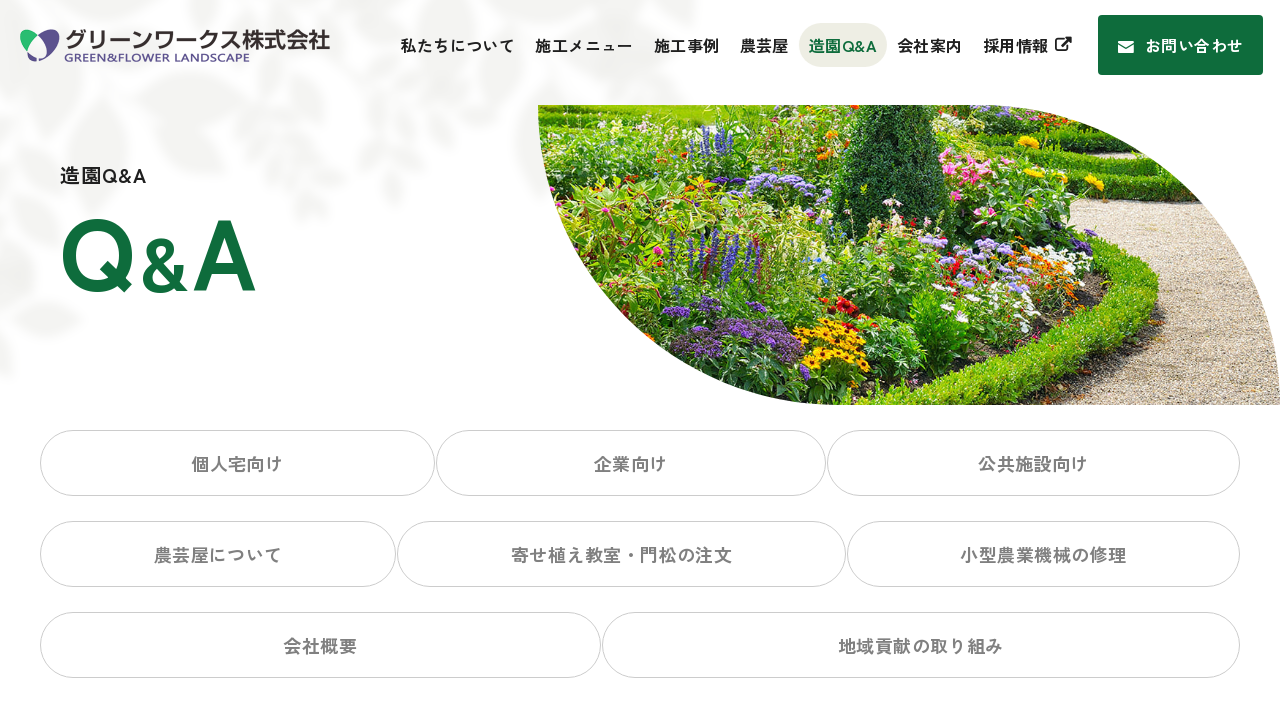

--- FILE ---
content_type: text/html; charset=UTF-8
request_url: https://grworks.co.jp/qa/page/30/
body_size: 30966
content:
<!DOCTYPE html>
<html lang="ja">
<head>
	<meta charset="UTF-8">
	<meta name='robots' content='index, follow, max-image-preview:large, max-snippet:-1, max-video-preview:-1' />
<meta name="viewport" content="width=1366">

	<!-- This site is optimized with the Yoast SEO plugin v25.8 - https://yoast.com/wordpress/plugins/seo/ -->
	<title>造園Q&amp;A アーカイブ | 30ページ目 (41ページ中) | グリーンワークス株式会社（大垣市の造園会社）</title>
	<link rel="canonical" href="https://grworks.co.jp/qa/page/30/" />
	<link rel="prev" href="https://grworks.co.jp/qa/page/29/" />
	<link rel="next" href="https://grworks.co.jp/qa/page/31/" />
	<meta property="og:locale" content="ja_JP" />
	<meta property="og:type" content="website" />
	<meta property="og:title" content="造園Q&amp;A アーカイブ | 30ページ目 (41ページ中) | グリーンワークス株式会社（大垣市の造園会社）" />
	<meta property="og:url" content="https://grworks.co.jp/qa/" />
	<meta property="og:site_name" content="グリーンワークス株式会社（大垣市の造園会社）" />
	<script type="application/ld+json" class="yoast-schema-graph">{"@context":"https://schema.org","@graph":[{"@type":"CollectionPage","@id":"https://grworks.co.jp/qa/","url":"https://grworks.co.jp/qa/page/30/","name":"造園Q&amp;A アーカイブ | 30ページ目 (41ページ中) | グリーンワークス株式会社（大垣市の造園会社）","isPartOf":{"@id":"https://grworks.co.jp/#website"},"breadcrumb":{"@id":"https://grworks.co.jp/qa/page/30/#breadcrumb"},"inLanguage":"ja"},{"@type":"BreadcrumbList","@id":"https://grworks.co.jp/qa/page/30/#breadcrumb","itemListElement":[{"@type":"ListItem","position":1,"name":"ホーム","item":"https://grworks.co.jp/"},{"@type":"ListItem","position":2,"name":"造園Q&A"}]},{"@type":"WebSite","@id":"https://grworks.co.jp/#website","url":"https://grworks.co.jp/","name":"グリーンワークス株式会社（大垣市の造園会社）","description":"","publisher":{"@id":"https://grworks.co.jp/#organization"},"potentialAction":[{"@type":"SearchAction","target":{"@type":"EntryPoint","urlTemplate":"https://grworks.co.jp/?s={search_term_string}"},"query-input":{"@type":"PropertyValueSpecification","valueRequired":true,"valueName":"search_term_string"}}],"inLanguage":"ja"},{"@type":"Organization","@id":"https://grworks.co.jp/#organization","name":"グリーンワークス株式会社（大垣市の造園会社）","url":"https://grworks.co.jp/","logo":{"@type":"ImageObject","inLanguage":"ja","@id":"https://grworks.co.jp/#/schema/logo/image/","url":"https://grworks.co.jp/wordpress2/wp-content/uploads/2025/11/logo01.png","contentUrl":"https://grworks.co.jp/wordpress2/wp-content/uploads/2025/11/logo01.png","width":620,"height":66,"caption":"グリーンワークス株式会社（大垣市の造園会社）"},"image":{"@id":"https://grworks.co.jp/#/schema/logo/image/"}}]}</script>
	<!-- / Yoast SEO plugin. -->


<link href='https://fonts.gstatic.com' crossorigin rel='preconnect' />
<link href='https://fonts.googleapis.com' crossorigin rel='preconnect' />
<link rel="alternate" type="application/rss+xml" title="グリーンワークス株式会社（大垣市の造園会社） &raquo; フィード" href="https://grworks.co.jp/feed/" />
<link rel="alternate" type="application/rss+xml" title="グリーンワークス株式会社（大垣市の造園会社） &raquo; コメントフィード" href="https://grworks.co.jp/comments/feed/" />
<link rel="alternate" type="application/rss+xml" title="グリーンワークス株式会社（大垣市の造園会社） &raquo; 造園Q&amp;A フィード" href="https://grworks.co.jp/qa/feed/" />
<style id='wp-img-auto-sizes-contain-inline-css'>
img:is([sizes=auto i],[sizes^="auto," i]){contain-intrinsic-size:3000px 1500px}
/*# sourceURL=wp-img-auto-sizes-contain-inline-css */
</style>
<style id='wp-emoji-styles-inline-css'>

	img.wp-smiley, img.emoji {
		display: inline !important;
		border: none !important;
		box-shadow: none !important;
		height: 1em !important;
		width: 1em !important;
		margin: 0 0.07em !important;
		vertical-align: -0.1em !important;
		background: none !important;
		padding: 0 !important;
	}
/*# sourceURL=wp-emoji-styles-inline-css */
</style>
<style id='wp-block-library-inline-css'>
:root{--wp-block-synced-color:#7a00df;--wp-block-synced-color--rgb:122,0,223;--wp-bound-block-color:var(--wp-block-synced-color);--wp-editor-canvas-background:#ddd;--wp-admin-theme-color:#007cba;--wp-admin-theme-color--rgb:0,124,186;--wp-admin-theme-color-darker-10:#006ba1;--wp-admin-theme-color-darker-10--rgb:0,107,160.5;--wp-admin-theme-color-darker-20:#005a87;--wp-admin-theme-color-darker-20--rgb:0,90,135;--wp-admin-border-width-focus:2px}@media (min-resolution:192dpi){:root{--wp-admin-border-width-focus:1.5px}}.wp-element-button{cursor:pointer}:root .has-very-light-gray-background-color{background-color:#eee}:root .has-very-dark-gray-background-color{background-color:#313131}:root .has-very-light-gray-color{color:#eee}:root .has-very-dark-gray-color{color:#313131}:root .has-vivid-green-cyan-to-vivid-cyan-blue-gradient-background{background:linear-gradient(135deg,#00d084,#0693e3)}:root .has-purple-crush-gradient-background{background:linear-gradient(135deg,#34e2e4,#4721fb 50%,#ab1dfe)}:root .has-hazy-dawn-gradient-background{background:linear-gradient(135deg,#faaca8,#dad0ec)}:root .has-subdued-olive-gradient-background{background:linear-gradient(135deg,#fafae1,#67a671)}:root .has-atomic-cream-gradient-background{background:linear-gradient(135deg,#fdd79a,#004a59)}:root .has-nightshade-gradient-background{background:linear-gradient(135deg,#330968,#31cdcf)}:root .has-midnight-gradient-background{background:linear-gradient(135deg,#020381,#2874fc)}:root{--wp--preset--font-size--normal:16px;--wp--preset--font-size--huge:42px}.has-regular-font-size{font-size:1em}.has-larger-font-size{font-size:2.625em}.has-normal-font-size{font-size:var(--wp--preset--font-size--normal)}.has-huge-font-size{font-size:var(--wp--preset--font-size--huge)}.has-text-align-center{text-align:center}.has-text-align-left{text-align:left}.has-text-align-right{text-align:right}.has-fit-text{white-space:nowrap!important}#end-resizable-editor-section{display:none}.aligncenter{clear:both}.items-justified-left{justify-content:flex-start}.items-justified-center{justify-content:center}.items-justified-right{justify-content:flex-end}.items-justified-space-between{justify-content:space-between}.screen-reader-text{border:0;clip-path:inset(50%);height:1px;margin:-1px;overflow:hidden;padding:0;position:absolute;width:1px;word-wrap:normal!important}.screen-reader-text:focus{background-color:#ddd;clip-path:none;color:#444;display:block;font-size:1em;height:auto;left:5px;line-height:normal;padding:15px 23px 14px;text-decoration:none;top:5px;width:auto;z-index:100000}html :where(.has-border-color){border-style:solid}html :where([style*=border-top-color]){border-top-style:solid}html :where([style*=border-right-color]){border-right-style:solid}html :where([style*=border-bottom-color]){border-bottom-style:solid}html :where([style*=border-left-color]){border-left-style:solid}html :where([style*=border-width]){border-style:solid}html :where([style*=border-top-width]){border-top-style:solid}html :where([style*=border-right-width]){border-right-style:solid}html :where([style*=border-bottom-width]){border-bottom-style:solid}html :where([style*=border-left-width]){border-left-style:solid}html :where(img[class*=wp-image-]){height:auto;max-width:100%}:where(figure){margin:0 0 1em}html :where(.is-position-sticky){--wp-admin--admin-bar--position-offset:var(--wp-admin--admin-bar--height,0px)}@media screen and (max-width:600px){html :where(.is-position-sticky){--wp-admin--admin-bar--position-offset:0px}}

/*# sourceURL=wp-block-library-inline-css */
</style><style id='global-styles-inline-css'>
:root{--wp--preset--aspect-ratio--square: 1;--wp--preset--aspect-ratio--4-3: 4/3;--wp--preset--aspect-ratio--3-4: 3/4;--wp--preset--aspect-ratio--3-2: 3/2;--wp--preset--aspect-ratio--2-3: 2/3;--wp--preset--aspect-ratio--16-9: 16/9;--wp--preset--aspect-ratio--9-16: 9/16;--wp--preset--color--black: #000000;--wp--preset--color--cyan-bluish-gray: #abb8c3;--wp--preset--color--white: #ffffff;--wp--preset--color--pale-pink: #f78da7;--wp--preset--color--vivid-red: #cf2e2e;--wp--preset--color--luminous-vivid-orange: #ff6900;--wp--preset--color--luminous-vivid-amber: #fcb900;--wp--preset--color--light-green-cyan: #7bdcb5;--wp--preset--color--vivid-green-cyan: #00d084;--wp--preset--color--pale-cyan-blue: #8ed1fc;--wp--preset--color--vivid-cyan-blue: #0693e3;--wp--preset--color--vivid-purple: #9b51e0;--wp--preset--color--main: var(--main);--wp--preset--color--accent: var(--accent);--wp--preset--color--site-bg: var(--site-bg);--wp--preset--color--base-1: var(--base-1);--wp--preset--color--base-2: var(--base-2);--wp--preset--color--text: var(--text);--wp--preset--gradient--vivid-cyan-blue-to-vivid-purple: linear-gradient(135deg,rgb(6,147,227) 0%,rgb(155,81,224) 100%);--wp--preset--gradient--light-green-cyan-to-vivid-green-cyan: linear-gradient(135deg,rgb(122,220,180) 0%,rgb(0,208,130) 100%);--wp--preset--gradient--luminous-vivid-amber-to-luminous-vivid-orange: linear-gradient(135deg,rgb(252,185,0) 0%,rgb(255,105,0) 100%);--wp--preset--gradient--luminous-vivid-orange-to-vivid-red: linear-gradient(135deg,rgb(255,105,0) 0%,rgb(207,46,46) 100%);--wp--preset--gradient--very-light-gray-to-cyan-bluish-gray: linear-gradient(135deg,rgb(238,238,238) 0%,rgb(169,184,195) 100%);--wp--preset--gradient--cool-to-warm-spectrum: linear-gradient(135deg,rgb(74,234,220) 0%,rgb(151,120,209) 20%,rgb(207,42,186) 40%,rgb(238,44,130) 60%,rgb(251,105,98) 80%,rgb(254,248,76) 100%);--wp--preset--gradient--blush-light-purple: linear-gradient(135deg,rgb(255,206,236) 0%,rgb(152,150,240) 100%);--wp--preset--gradient--blush-bordeaux: linear-gradient(135deg,rgb(254,205,165) 0%,rgb(254,45,45) 50%,rgb(107,0,62) 100%);--wp--preset--gradient--luminous-dusk: linear-gradient(135deg,rgb(255,203,112) 0%,rgb(199,81,192) 50%,rgb(65,88,208) 100%);--wp--preset--gradient--pale-ocean: linear-gradient(135deg,rgb(255,245,203) 0%,rgb(182,227,212) 50%,rgb(51,167,181) 100%);--wp--preset--gradient--electric-grass: linear-gradient(135deg,rgb(202,248,128) 0%,rgb(113,206,126) 100%);--wp--preset--gradient--midnight: linear-gradient(135deg,rgb(2,3,129) 0%,rgb(40,116,252) 100%);--wp--preset--font-size--small: 13px;--wp--preset--font-size--medium: 20px;--wp--preset--font-size--large: 36px;--wp--preset--font-size--x-large: 42px;--wp--preset--spacing--20: 0.44rem;--wp--preset--spacing--30: 0.67rem;--wp--preset--spacing--40: 1rem;--wp--preset--spacing--50: 1.5rem;--wp--preset--spacing--60: 2.25rem;--wp--preset--spacing--70: 3.38rem;--wp--preset--spacing--80: 5.06rem;--wp--preset--shadow--natural: 6px 6px 9px rgba(0, 0, 0, 0.2);--wp--preset--shadow--deep: 12px 12px 50px rgba(0, 0, 0, 0.4);--wp--preset--shadow--sharp: 6px 6px 0px rgba(0, 0, 0, 0.2);--wp--preset--shadow--outlined: 6px 6px 0px -3px rgb(255, 255, 255), 6px 6px rgb(0, 0, 0);--wp--preset--shadow--crisp: 6px 6px 0px rgb(0, 0, 0);}:where(.is-layout-flex){gap: 0.5em;}:where(.is-layout-grid){gap: 0.5em;}body .is-layout-flex{display: flex;}.is-layout-flex{flex-wrap: wrap;align-items: center;}.is-layout-flex > :is(*, div){margin: 0;}body .is-layout-grid{display: grid;}.is-layout-grid > :is(*, div){margin: 0;}:where(.wp-block-columns.is-layout-flex){gap: 2em;}:where(.wp-block-columns.is-layout-grid){gap: 2em;}:where(.wp-block-post-template.is-layout-flex){gap: 1.25em;}:where(.wp-block-post-template.is-layout-grid){gap: 1.25em;}.has-black-color{color: var(--wp--preset--color--black) !important;}.has-cyan-bluish-gray-color{color: var(--wp--preset--color--cyan-bluish-gray) !important;}.has-white-color{color: var(--wp--preset--color--white) !important;}.has-pale-pink-color{color: var(--wp--preset--color--pale-pink) !important;}.has-vivid-red-color{color: var(--wp--preset--color--vivid-red) !important;}.has-luminous-vivid-orange-color{color: var(--wp--preset--color--luminous-vivid-orange) !important;}.has-luminous-vivid-amber-color{color: var(--wp--preset--color--luminous-vivid-amber) !important;}.has-light-green-cyan-color{color: var(--wp--preset--color--light-green-cyan) !important;}.has-vivid-green-cyan-color{color: var(--wp--preset--color--vivid-green-cyan) !important;}.has-pale-cyan-blue-color{color: var(--wp--preset--color--pale-cyan-blue) !important;}.has-vivid-cyan-blue-color{color: var(--wp--preset--color--vivid-cyan-blue) !important;}.has-vivid-purple-color{color: var(--wp--preset--color--vivid-purple) !important;}.has-black-background-color{background-color: var(--wp--preset--color--black) !important;}.has-cyan-bluish-gray-background-color{background-color: var(--wp--preset--color--cyan-bluish-gray) !important;}.has-white-background-color{background-color: var(--wp--preset--color--white) !important;}.has-pale-pink-background-color{background-color: var(--wp--preset--color--pale-pink) !important;}.has-vivid-red-background-color{background-color: var(--wp--preset--color--vivid-red) !important;}.has-luminous-vivid-orange-background-color{background-color: var(--wp--preset--color--luminous-vivid-orange) !important;}.has-luminous-vivid-amber-background-color{background-color: var(--wp--preset--color--luminous-vivid-amber) !important;}.has-light-green-cyan-background-color{background-color: var(--wp--preset--color--light-green-cyan) !important;}.has-vivid-green-cyan-background-color{background-color: var(--wp--preset--color--vivid-green-cyan) !important;}.has-pale-cyan-blue-background-color{background-color: var(--wp--preset--color--pale-cyan-blue) !important;}.has-vivid-cyan-blue-background-color{background-color: var(--wp--preset--color--vivid-cyan-blue) !important;}.has-vivid-purple-background-color{background-color: var(--wp--preset--color--vivid-purple) !important;}.has-black-border-color{border-color: var(--wp--preset--color--black) !important;}.has-cyan-bluish-gray-border-color{border-color: var(--wp--preset--color--cyan-bluish-gray) !important;}.has-white-border-color{border-color: var(--wp--preset--color--white) !important;}.has-pale-pink-border-color{border-color: var(--wp--preset--color--pale-pink) !important;}.has-vivid-red-border-color{border-color: var(--wp--preset--color--vivid-red) !important;}.has-luminous-vivid-orange-border-color{border-color: var(--wp--preset--color--luminous-vivid-orange) !important;}.has-luminous-vivid-amber-border-color{border-color: var(--wp--preset--color--luminous-vivid-amber) !important;}.has-light-green-cyan-border-color{border-color: var(--wp--preset--color--light-green-cyan) !important;}.has-vivid-green-cyan-border-color{border-color: var(--wp--preset--color--vivid-green-cyan) !important;}.has-pale-cyan-blue-border-color{border-color: var(--wp--preset--color--pale-cyan-blue) !important;}.has-vivid-cyan-blue-border-color{border-color: var(--wp--preset--color--vivid-cyan-blue) !important;}.has-vivid-purple-border-color{border-color: var(--wp--preset--color--vivid-purple) !important;}.has-vivid-cyan-blue-to-vivid-purple-gradient-background{background: var(--wp--preset--gradient--vivid-cyan-blue-to-vivid-purple) !important;}.has-light-green-cyan-to-vivid-green-cyan-gradient-background{background: var(--wp--preset--gradient--light-green-cyan-to-vivid-green-cyan) !important;}.has-luminous-vivid-amber-to-luminous-vivid-orange-gradient-background{background: var(--wp--preset--gradient--luminous-vivid-amber-to-luminous-vivid-orange) !important;}.has-luminous-vivid-orange-to-vivid-red-gradient-background{background: var(--wp--preset--gradient--luminous-vivid-orange-to-vivid-red) !important;}.has-very-light-gray-to-cyan-bluish-gray-gradient-background{background: var(--wp--preset--gradient--very-light-gray-to-cyan-bluish-gray) !important;}.has-cool-to-warm-spectrum-gradient-background{background: var(--wp--preset--gradient--cool-to-warm-spectrum) !important;}.has-blush-light-purple-gradient-background{background: var(--wp--preset--gradient--blush-light-purple) !important;}.has-blush-bordeaux-gradient-background{background: var(--wp--preset--gradient--blush-bordeaux) !important;}.has-luminous-dusk-gradient-background{background: var(--wp--preset--gradient--luminous-dusk) !important;}.has-pale-ocean-gradient-background{background: var(--wp--preset--gradient--pale-ocean) !important;}.has-electric-grass-gradient-background{background: var(--wp--preset--gradient--electric-grass) !important;}.has-midnight-gradient-background{background: var(--wp--preset--gradient--midnight) !important;}.has-small-font-size{font-size: var(--wp--preset--font-size--small) !important;}.has-medium-font-size{font-size: var(--wp--preset--font-size--medium) !important;}.has-large-font-size{font-size: var(--wp--preset--font-size--large) !important;}.has-x-large-font-size{font-size: var(--wp--preset--font-size--x-large) !important;}
/*# sourceURL=global-styles-inline-css */
</style>

<style id='classic-theme-styles-inline-css'>
/*! This file is auto-generated */
.wp-block-button__link{color:#fff;background-color:#32373c;border-radius:9999px;box-shadow:none;text-decoration:none;padding:calc(.667em + 2px) calc(1.333em + 2px);font-size:1.125em}.wp-block-file__button{background:#32373c;color:#fff;text-decoration:none}
/*# sourceURL=/wp-includes/css/classic-themes.min.css */
</style>
<link rel='stylesheet' id='generateblocks-google-fonts-css' href='https://fonts.googleapis.com/css?family=Noto+Sans+JP:100,300,regular,500,700,900&#038;display=swap' media='all' />
<link rel='stylesheet' id='lbwps-styles-css' href='https://grworks.co.jp/wordpress2/wp-content/plugins/lightbox-photoswipe/assets/ps4/styles/default.css?ver=5.7.2' media='all' />
<link rel='stylesheet' id='toc-screen-css' href='https://grworks.co.jp/wordpress2/wp-content/plugins/table-of-contents-plus/screen.min.css?ver=2411.1' media='all' />
<link rel='stylesheet' id='generate-widget-areas-css' href='https://grworks.co.jp/wordpress2/wp-content/themes/generatepress/assets/css/components/widget-areas.min.css?ver=3.6.0' media='all' />
<link rel='stylesheet' id='generate-style-css' href='https://grworks.co.jp/wordpress2/wp-content/themes/generatepress/assets/css/main.min.css?ver=3.6.0' media='all' />
<style id='generate-style-inline-css'>
.resize-featured-image .post-image img {width: 150px;height: 150px;-o-object-fit: cover;object-fit: cover;}
body{background-color:var(--site-bg);color:var(--text);}a{color:var(--main);}.wp-block-group__inner-container{max-width:1200px;margin-left:auto;margin-right:auto;}.site-header .header-image{width:200px;}.generate-back-to-top{font-size:20px;border-radius:3px;position:fixed;bottom:30px;right:30px;line-height:40px;width:40px;text-align:center;z-index:10;transition:opacity 300ms ease-in-out;opacity:0.1;transform:translateY(1000px);}.generate-back-to-top__show{opacity:1;transform:translateY(0);}:root{--main:#0e6c3c;--accent:#5c528e;--site-bg:#ffffff;--base-1:#f2f9ff;--base-2:#eeeee4;--text:#1f1f1f;}:root .has-main-color{color:var(--main);}:root .has-main-background-color{background-color:var(--main);}:root .has-accent-color{color:var(--accent);}:root .has-accent-background-color{background-color:var(--accent);}:root .has-site-bg-color{color:var(--site-bg);}:root .has-site-bg-background-color{background-color:var(--site-bg);}:root .has-base-1-color{color:var(--base-1);}:root .has-base-1-background-color{background-color:var(--base-1);}:root .has-base-2-color{color:var(--base-2);}:root .has-base-2-background-color{background-color:var(--base-2);}:root .has-text-color{color:var(--text);}:root .has-text-background-color{background-color:var(--text);}h1{font-size:30px;line-height:1.4;margin-bottom:1em;}@media (max-width:768px){h1{font-size:22px;margin-bottom:0px;}}h2{font-size:33px;letter-spacing:0.05em;line-height:1.4;margin-bottom:1em;}@media (max-width:768px){h2{font-size:22px;margin-bottom:0px;}}h3{font-size:22px;letter-spacing:0.05em;line-height:1.4;margin-bottom:1em;}@media (max-width:768px){h3{font-size:20px;margin-bottom:0px;}}h4{font-size:18px;line-height:1.4;margin-bottom:1em;}@media (max-width:768px){h4{font-size:17px;margin-bottom:0px;}}h1, h2, h3, h4, h5, h6{font-family:Zen Kaku Gothic New, sans-serif;font-weight:700;line-height:1.4;}body,input, textarea, keygen, select, button{font-family:Zen Kaku Gothic New, sans-serif;font-weight:500;letter-spacing:0.025em;line-height:1.8;}@media (max-width:768px){body,input, textarea, keygen, select, button{font-size:16px;line-height:1.6;}}.font_mincho{font-family:Noto Serif, serif;}.font_en{font-family:Roboto, sans-serif;}.font_num{font-family:Arial, sans-serif;}.top-bar{background-color:#636363;color:#ffffff;}.top-bar a{color:#ffffff;}.top-bar a:hover{color:#303030;}.site-header{background-color:var(--base-2);}.main-title a,.main-title a:hover{color:var(--text);}.site-description{color:var(--text);}.main-navigation,.main-navigation ul ul{background-color:#ffffff;}.main-navigation .main-nav ul li a, .main-navigation .menu-toggle, .main-navigation .menu-bar-items{color:var(--text);}.main-navigation .main-nav ul li:not([class*="current-menu-"]):hover > a, .main-navigation .main-nav ul li:not([class*="current-menu-"]):focus > a, .main-navigation .main-nav ul li.sfHover:not([class*="current-menu-"]) > a, .main-navigation .menu-bar-item:hover > a, .main-navigation .menu-bar-item.sfHover > a{color:var(--main);}button.menu-toggle:hover,button.menu-toggle:focus{color:var(--text);}.main-navigation .main-nav ul li[class*="current-menu-"] > a{color:var(--main);}.navigation-search input[type="search"],.navigation-search input[type="search"]:active, .navigation-search input[type="search"]:focus, .main-navigation .main-nav ul li.search-item.active > a, .main-navigation .menu-bar-items .search-item.active > a{color:var(--main);}.main-navigation ul ul{background-color:#ffffff;}.separate-containers .inside-article, .separate-containers .comments-area, .separate-containers .page-header, .one-container .container, .separate-containers .paging-navigation, .inside-page-header{background-color:var(--site-bg);}.entry-title a{color:var(--text);}.entry-title a:hover{color:rgba(0,0,0,0.5);}.entry-meta{color:var(--text);}.sidebar .widget{background-color:var(--site-bg);}.sidebar .widget a{color:var(--text);}.sidebar .widget a:hover{color:#434343;}.footer-widgets{background-color:var(--base-3);}.footer-widgets a{color:var(--text);}.footer-widgets a:hover{color:rgba(31,31,31,0.8);}.site-info{color:var(--text);background-color:var(--site-bg);}.site-info a{color:#ffffff;}input[type="text"],input[type="email"],input[type="url"],input[type="password"],input[type="search"],input[type="tel"],input[type="number"],textarea,select{color:var(--contrast);background-color:#eee;border-color:var(--base);}input[type="text"]:focus,input[type="email"]:focus,input[type="url"]:focus,input[type="password"]:focus,input[type="search"]:focus,input[type="tel"]:focus,input[type="number"]:focus,textarea:focus,select:focus{color:var(--text);background-color:#eee;border-color:var(--text);}button,html input[type="button"],input[type="reset"],input[type="submit"],a.button,a.wp-block-button__link:not(.has-background){color:#ffffff;background-color:#55555e;}button:hover,html input[type="button"]:hover,input[type="reset"]:hover,input[type="submit"]:hover,a.button:hover,button:focus,html input[type="button"]:focus,input[type="reset"]:focus,input[type="submit"]:focus,a.button:focus,a.wp-block-button__link:not(.has-background):active,a.wp-block-button__link:not(.has-background):focus,a.wp-block-button__link:not(.has-background):hover{color:#ffffff;background-color:#3f4047;}a.generate-back-to-top{background-color:rgba(255,255,255,0.5);color:var(--accent);}a.generate-back-to-top:hover,a.generate-back-to-top:focus{background-color:rgba(255,255,255,0.5);color:var(--accent);}:root{--gp-search-modal-bg-color:var(--base-3);--gp-search-modal-text-color:var(--contrast);--gp-search-modal-overlay-bg-color:rgba(0,0,0,0.2);}@media (max-width: 768px){.main-navigation .menu-bar-item:hover > a, .main-navigation .menu-bar-item.sfHover > a{background:none;color:var(--text);}}.inside-header{padding:0px;}.nav-below-header .main-navigation .inside-navigation.grid-container, .nav-above-header .main-navigation .inside-navigation.grid-container{padding:0px 20px 0px 20px;}.separate-containers .inside-article, .separate-containers .comments-area, .separate-containers .page-header, .separate-containers .paging-navigation, .one-container .site-content, .inside-page-header{padding:70px 110px 70px 110px;}.site-main .wp-block-group__inner-container{padding:70px 110px 70px 110px;}.separate-containers .paging-navigation{padding-top:20px;padding-bottom:20px;}.entry-content .alignwide, body:not(.no-sidebar) .entry-content .alignfull{margin-left:-110px;width:calc(100% + 220px);max-width:calc(100% + 220px);}.one-container.right-sidebar .site-main,.one-container.both-right .site-main{margin-right:110px;}.one-container.left-sidebar .site-main,.one-container.both-left .site-main{margin-left:110px;}.one-container.both-sidebars .site-main{margin:0px 110px 0px 110px;}.one-container.archive .post:not(:last-child):not(.is-loop-template-item), .one-container.blog .post:not(:last-child):not(.is-loop-template-item){padding-bottom:70px;}.main-navigation .main-nav ul li a,.menu-toggle,.main-navigation .menu-bar-item > a{line-height:50px;}.navigation-search input[type="search"]{height:50px;}.rtl .menu-item-has-children .dropdown-menu-toggle{padding-left:20px;}.rtl .main-navigation .main-nav ul li.menu-item-has-children > a{padding-right:20px;}.widget-area .widget{padding:0px;}.footer-widgets-container{padding:0px;}.inside-site-info{padding:15px 10px 15px 10px;}@media (max-width:768px){.separate-containers .inside-article, .separate-containers .comments-area, .separate-containers .page-header, .separate-containers .paging-navigation, .one-container .site-content, .inside-page-header{padding:30px 15px 30px 15px;}.site-main .wp-block-group__inner-container{padding:30px 15px 30px 15px;}.inside-top-bar{padding-right:30px;padding-left:30px;}.inside-header{padding-top:0px;padding-right:0px;padding-bottom:0px;padding-left:0px;}.widget-area .widget{padding-top:0px;padding-right:0px;padding-bottom:0px;padding-left:0px;}.footer-widgets-container{padding-top:0px;padding-right:0px;padding-bottom:0px;padding-left:0px;}.inside-site-info{padding-right:30px;padding-left:30px;}.entry-content .alignwide, body:not(.no-sidebar) .entry-content .alignfull{margin-left:-15px;width:calc(100% + 30px);max-width:calc(100% + 30px);}.one-container .site-main .paging-navigation{margin-bottom:20px;}}/* End cached CSS */.is-right-sidebar{width:30%;}.is-left-sidebar{width:30%;}.site-content .content-area{width:100%;}@media (max-width: 768px){.main-navigation .menu-toggle,.sidebar-nav-mobile:not(#sticky-placeholder){display:block;}.main-navigation ul,.gen-sidebar-nav,.main-navigation:not(.slideout-navigation):not(.toggled) .main-nav > ul,.has-inline-mobile-toggle #site-navigation .inside-navigation > *:not(.navigation-search):not(.main-nav){display:none;}.nav-align-right .inside-navigation,.nav-align-center .inside-navigation{justify-content:space-between;}}
#content {max-width: 1920px;margin-left: auto;margin-right: auto;}
.dynamic-author-image-rounded{border-radius:100%;}.dynamic-featured-image, .dynamic-author-image{vertical-align:middle;}.one-container.blog .dynamic-content-template:not(:last-child), .one-container.archive .dynamic-content-template:not(:last-child){padding-bottom:0px;}.dynamic-entry-excerpt > p:last-child{margin-bottom:0px;}
.main-navigation .main-nav ul li a,.menu-toggle,.main-navigation .menu-bar-item > a{transition: line-height 300ms ease}.main-navigation.toggled .main-nav > ul{background-color: #ffffff}.sticky-enabled .gen-sidebar-nav.is_stuck .main-navigation {margin-bottom: 0px;}.sticky-enabled .gen-sidebar-nav.is_stuck {z-index: 500;}.sticky-enabled .main-navigation.is_stuck {box-shadow: 0 2px 2px -2px rgba(0, 0, 0, .2);}.navigation-stick:not(.gen-sidebar-nav) {left: 0;right: 0;width: 100% !important;}.both-sticky-menu .main-navigation:not(#mobile-header).toggled .main-nav > ul,.mobile-sticky-menu .main-navigation:not(#mobile-header).toggled .main-nav > ul,.mobile-header-sticky #mobile-header.toggled .main-nav > ul {position: absolute;left: 0;right: 0;z-index: 999;}.nav-float-right .navigation-stick {width: 100% !important;left: 0;}.nav-float-right .navigation-stick .navigation-branding {margin-right: auto;}.main-navigation.has-sticky-branding:not(.grid-container) .inside-navigation:not(.grid-container) .navigation-branding{margin-left: 10px;}
.page-hero .inside-page-hero.grid-container{max-width:calc(1200px - 0px - 0px);}.inside-page-hero > *:last-child{margin-bottom:0px;}.header-wrap{position:absolute;left:0px;right:0px;z-index:10;}.header-wrap .site-header{background:transparent;}.header-wrap .toggled .main-title a, .header-wrap .toggled .main-title a:hover, .header-wrap .toggled .main-title a:visited, .header-wrap .navigation-stick .main-title a, .header-wrap .navigation-stick .main-title a:hover, .header-wrap .navigation-stick .main-title a:visited{color:var(--text);}.header-wrap #site-navigation:not(.toggled), .header-wrap #mobile-header:not(.toggled):not(.navigation-stick), .has-inline-mobile-toggle .mobile-menu-control-wrapper{background:transparent;}.header-wrap #site-navigation:not(.toggled) .main-nav > ul > li:hover > a, .header-wrap #site-navigation:not(.toggled) .main-nav > ul > li:focus > a, .header-wrap #site-navigation:not(.toggled) .main-nav > ul > li.sfHover > a, .header-wrap #mobile-header:not(.toggled) .main-nav > ul > li:hover > a, .header-wrap #site-navigation:not(.toggled) .menu-bar-item:not(.close-search):hover > a, .header-wrap #mobile-header:not(.toggled) .menu-bar-item:not(.close-search):hover > a, .header-wrap #site-navigation:not(.toggled) .menu-bar-item:not(.close-search).sfHover > a, .header-wrap #mobile-header:not(.toggled) .menu-bar-item:not(.close-search).sfHover > a{background:transparent;}.header-wrap #site-navigation:not(.toggled) .main-nav > ul > li[class*="current-menu-"] > a, .header-wrap #mobile-header:not(.toggled) .main-nav > ul > li[class*="current-menu-"] > a, .header-wrap #site-navigation:not(.toggled) .main-nav > ul > li[class*="current-menu-"]:hover > a, .header-wrap #mobile-header:not(.toggled) .main-nav > ul > li[class*="current-menu-"]:hover > a{background:transparent;}
@media (max-width: 768px){.main-navigation .main-nav ul li a,.main-navigation .menu-toggle,.main-navigation .mobile-bar-items a,.main-navigation .menu-bar-item > a{line-height:25px;}.main-navigation .site-logo.navigation-logo img, .mobile-header-navigation .site-logo.mobile-header-logo img, .navigation-search input[type="search"]{height:25px;}}
/*# sourceURL=generate-style-inline-css */
</style>
<link rel='stylesheet' id='generate-child-css' href='https://grworks.co.jp/wordpress2/wp-content/themes/generatepress_child/style.css?ver=1764724871' media='all' />
<link rel='stylesheet' id='generate-google-fonts-css' href='https://fonts.googleapis.com/css?family=Noto+Sans+JP%3Aregular%2C400%2C500%2C700%2C900%7CRoboto%3A400%2C700%2C900%7CArial%7CNoto+Serif%3Aregular%2C700%7CZen+Kaku+Gothic+New%3A500%2C700%7CCabin%3Aregular%2C500%2C600%2C700%2Citalic%2C500italic%2C600italic%2C700italic&#038;display=auto&#038;ver=3.6.0' media='all' />
<link rel='stylesheet' id='generateblocks-global-css' href='https://grworks.co.jp/wordpress2/wp-content/uploads/generateblocks/style-global.css?ver=1764751535' media='all' />
<style id='generateblocks-inline-css'>
.gb-headline-mincho{font-family:"my_mincho", serif;}.gb-headline-h_large_a{font-weight:bold;padding-bottom:10px;margin-top:30px;margin-bottom:15px;border-bottom:2px solid var(--main);}.gb-headline-h_large_b{font-weight:bold;text-align:center;padding-bottom:20px;margin-top:30px;margin-bottom:30px;}.gb-headline-h_large_c{font-weight:bold;text-align:center;padding-top:85px;margin-top:20px;margin-bottom:30px;}.gb-headline-h_middle_a{font-size:20px;font-weight:bold;padding-top:10px;padding-bottom:10px;padding-left:15px;margin-top:30px;margin-bottom:15px;border-left:8px solid var(--main);}.gb-headline-h_middle_b{font-size:20px;font-weight:bold;padding:10px 15px;margin-top:30px;margin-bottom:15px;color:#ffffff;background-color:var(--main);}.gb-headline-h_small_a{font-size:18px;font-weight:bold;}h2.gb-headline-bfbecbda{font-size:16px;padding-bottom:10px;border-bottom:1px solid #dddddd;color:var(--main);}h1.gb-headline-797047f4{font-size:20px;line-height:1em;letter-spacing:0.05em;margin-bottom:20px;}.gb-accordion__item:not(.gb-accordion__item-open) > .gb-button .gb-accordion__icon-open{display:none;}.gb-accordion__item.gb-accordion__item-open > .gb-button .gb-accordion__icon{display:none;}.gb-button-basic_btn01{display:inline-flex;align-items:center;justify-content:center;min-width:280px;min-height:70px;font-family:Noto Sans JP, sans-serif;font-weight:700;text-align:center;padding:10px 20px;border-radius:4px;border:2px solid var(--main);background-color:var(--main);color:#ffffff;text-decoration:none;transition:all 0.3s ease;}.gb-button-basic_btn01:hover, .gb-button-basic_btn01:active, .gb-button-basic_btn01:focus{border-color:var(--main);background-color:#ffffff;color:var(--main);}.gb-button-basic_btn02{display:inline-flex;align-items:center;justify-content:center;text-align:center;padding:10px 10px 10px 25px;color:var(--main);text-decoration:none;transition:all 0.5s ease;}.gb-button-basic_btn02:hover{opacity:0.7;}.gb-button-basic_btn03{display:inline-flex;column-gap:15px;font-size:18px;font-weight:bold;padding-top:5px;padding-bottom:5px;border-bottom:1px solid #ffffff;color:var(--text);text-decoration:none;transition:all 0.5s ease;}.gb-button-basic_btn03:hover, .gb-button-basic_btn03:active, .gb-button-basic_btn03:focus{border-bottom-color:#000000;}a.gb-button-f38a74b8{display:block;font-size:15px;text-align:center;padding:8px 20px;margin-top:10px;border:1px solid #dddddd;background-color:#ffffff;text-decoration:none;}a.gb-button-f38a74b8:hover, a.gb-button-f38a74b8:active, a.gb-button-f38a74b8:focus{background-color:#eeeeee;}.gb-button-f38a74b8{transition:all 0.5s ease;}a.gb-button-79dad127{font-size:14px;text-decoration:none;}.gb-container.gb-tabs__item:not(.gb-tabs__item-open){display:none;}.gb-container-eea55609 > .gb-inside-container{max-width:1200px;margin-left:auto;margin-right:auto;}.gb-grid-wrapper > .gb-grid-column-eea55609 > .gb-container{display:flex;flex-direction:column;height:100%;}.gb-container-05e86eda{margin-top:0px;margin-bottom:0px;}.gb-container-05e86eda > .gb-inside-container{max-width:1200px;margin-left:auto;margin-right:auto;}.gb-grid-wrapper > .gb-grid-column-05e86eda > .gb-container{display:flex;flex-direction:column;height:100%;}.gb-container-8dc0b27b{height:40px;display:flex;align-items:center;justify-content:center;position:relative;border-radius:50%;border:1px solid var(--main);}.gb-grid-wrapper > .gb-grid-column-8dc0b27b{width:40px;}.gb-grid-wrapper-eb4ecee7{display:flex;flex-wrap:wrap;justify-content:flex-end;}.gb-grid-wrapper-eb4ecee7 > .gb-grid-column{box-sizing:border-box;}@media (max-width: 767px) {.gb-headline-h_large_b{font-size:22px;}.gb-headline-h_large_c{font-size:22px;margin-top:44px;margin-bottom:22px;}.gb-headline-h_middle_a{font-size:18px;}.gb-headline-h_middle_b{font-size:18px;}.gb-headline-h_small_a{font-size:17px;}h1.gb-headline-797047f4{font-size:16px;margin-bottom:5px;}.gb-button-basic_btn01{min-width:220px;}.gb-button-basic_btn03{font-size:14px;border-bottom-width:1px;border-bottom-style:solid;}}:root{--gb-container-width:1200px;}.gb-container .wp-block-image img{vertical-align:middle;}.gb-grid-wrapper .wp-block-image{margin-bottom:0;}.gb-highlight{background:none;}.gb-shape{line-height:0;}.gb-container-link{position:absolute;top:0;right:0;bottom:0;left:0;z-index:99;}.gb-element-4fd14bb0{background-color:var(--site-bg);padding-bottom:30px;padding-top:10px}@media (max-width:767px){.gb-element-4fd14bb0{margin-top:-1px;padding:30px 15px 15px 15px}}.gb-element-d942844a{margin-left:auto;margin-right:auto;max-width:var(--gb-container-width)}@media (max-width:767px){.gb-element-d942844a{flex-direction:column}}.gb-element-f3eca28c{margin-bottom:80px;text-align:center;width:100%}@media (max-width:767px){.gb-element-f3eca28c{margin-bottom:30px;width:100%}}.gb-element-15e7f775{margin-bottom:30px}.gb-element-49216eb5{column-gap:20px;display:flex;justify-content:center}@media (max-width:767px){.gb-element-49216eb5{flex-direction:column;margin-left:auto;margin-right:auto;row-gap:10px;width:200px}}.gb-element-04c0d37b{margin-bottom:40px;padding-bottom:50px;width:100%;border-bottom:1px solid #8c8c8c}@media (max-width:767px){.gb-element-04c0d37b{margin-bottom:20px;padding-bottom:30px;padding-left:30px;width:100%}}.gb-element-79878718{align-items:center;display:flex;justify-content:space-between}.gb-element-86f34e11{border-top:1px solid rgba(255,255,255,0.2)}@media (max-width:767px){.gb-element-86f34e11{display:none}}.gb-element-889911ae{column-gap:20px;display:flex}@media (max-width:767px){.gb-element-889911ae{column-gap:15px}}.gb-element-3d9f2b2c{position:relative}.gb-element-681ebc7c{background-image:url('https://grworks.co.jp/wordpress2/wp-content/uploads/2022/04/contact_bg.jpg');background-position:center;background-repeat:no-repeat;background-size:cover;padding-bottom:160px;padding-top:80px}@media (max-width:767px){.gb-element-681ebc7c{background:linear-gradient(180deg,transparent 0%,rgba(51,56,42,0.55) 20%,transparent 40%),url(https://grworks.co.jp/wordpress2/wp-content/uploads/2022/04/contact_bg.jpg) center /cover no-repeat;padding:40px 15px 80px 15px}}.gb-element-c7e96dfe{margin-left:auto;margin-right:auto;max-width:var(--gb-container-width)}.gb-element-02579174{align-items:flex-end;background-image:radial-gradient(rgba(51,56,42,0.55) 0%,transparent 80%);background-position:center;background-repeat:no-repeat;background-size:cover;column-gap:60px;display:flex;justify-content:center;margin-bottom:70px}@media (max-width:767px){.gb-element-02579174{align-items:flex-start;background-image:none;flex-direction:column;margin-bottom:45px}}.gb-element-8b08817f{background-image:radial-gradient(rgba(51,56,42,0.55) 0%,transparent 80%);background-position:center;background-repeat:no-repeat;background-size:cover}@media (max-width:767px){.gb-element-8b08817f{background-image:none}}.gb-element-94a4c825{column-gap:60px;display:flex;padding-left:90px;padding-right:90px}@media (max-width:767px){.gb-element-94a4c825{flex-direction:column;padding-left:15px;padding-right:15px;row-gap:40px}}.gb-element-98af184f{background-color:var(--site-bg);padding-bottom:40px;padding-top:1px;text-align:center;width:50%;border-radius:5px}@media (max-width:767px){.gb-element-98af184f{padding-bottom:30px;width:100%}}.gb-element-1159675d{align-items:center;background-color:var(--main);display:flex;height:70px;justify-content:center;padding-top:10px;width:70px;border-radius:50%;margin:-35px auto 20px auto}@media (max-width:767px){.gb-element-1159675d{height:50px;margin-bottom:15px;margin-top:-25px;padding-top:5px;width:50px}}.gb-element-5a8adff8{background-color:var(--site-bg);padding-bottom:40px;padding-top:1px;text-align:center;width:50%;border-radius:5px}@media (max-width:767px){.gb-element-5a8adff8{padding-bottom:30px;width:100%}}.gb-element-1f8306cf{align-items:center;background-color:var(--main);display:flex;height:70px;justify-content:center;padding-top:10px;width:70px;border-radius:50%;margin:-35px auto 20px auto}@media (max-width:767px){.gb-element-1f8306cf{height:50px;margin-bottom:15px;margin-top:-25px;padding-top:5px;width:50px}}.gb-element-4e524edf{flex-grow:1}.gb-element-49f2f0df{margin-bottom:30px;text-align:center}.gb-element-7116ef52{display:flex;padding-top:105px;position:relative}.gb-element-7116ef52:before{content:'';position:absolute;top:0px;left:0px;background-image:url('https://grworks.co.jp/wordpress2/wp-content/uploads/2022/04/kaso_promo_bg.png');background-size:cover;background-repeat:no-repeat;background-position:center;width:719px;height:388px;z-index:-1}@media (max-width:767px){.gb-element-7116ef52{flex-direction:column;padding-left:15px;padding-right:15px;padding-top:80px}.gb-element-7116ef52:before{width:250px;height:135px}}.gb-element-be6fd07c{padding-left:clamp(60px,-153.158px + 15.789vw,150px);padding-top:clamp(60px,-129.474px + 14.035vw,140px);width:42%}@media (max-width:767px){.gb-element-be6fd07c{margin-bottom:15px;padding-left:0px;padding-top:0vw;text-align:center;width:100%}}.gb-element-5548a46f{background-image:url('https://grworks.co.jp/wordpress2/wp-content/uploads/2025/10/header_qa.jpg');background-position:center;background-repeat:no-repeat;background-size:cover;border-bottom-left-radius:410px;border-top-right-radius:410px;height:410px;overflow-x:hidden;overflow-y:hidden;width:58%}@media (max-width:767px){.gb-element-5548a46f{border-bottom-left-radius:200px;border-top-right-radius:200px;height:150px;width:100%}}.gb-element-1d0671e0{padding-bottom:10px;padding-top:90px}@media (min-width:1025px){.gb-element-1d0671e0{display:none !important}}@media (max-width:1024px) and (min-width:768px){.gb-element-1d0671e0{display:none !important}}@media (max-width:767px){.gb-element-1d0671e0{padding-bottom:0px;padding-top:20px}}.gb-element-066808f4{column-gap:20px;display:flex;margin-left:auto;margin-right:auto;max-width:var(--gb-container-width)}.gb-element-066808f4 a{color:#808080;font-size:20px;letter-spacing:0.05em;font-weight:700;width:285px;display:block;text-align:center;padding-top:20px;padding-bottom:20px;transition:all 0.3s ease 0s;line-height:1;border:1px solid #cccccc;border-radius:50px}.gb-element-066808f4 a:hover{background-color:#e5f1eb}.gb-element-066808f4 li{display:block}.gb-element-066808f4 ul{display:flex;margin-bottom:0px;column-gap:20px}@media (max-width:767px){.gb-element-066808f4{column-gap:10px;overflow-x:scroll;padding-bottom:15px;padding-left:15px;padding-right:15px}.gb-element-066808f4 a{font-size:16px;min-width:120px;width:fit-content;padding:10px 20px}.gb-element-066808f4 li a{padding-top:16px;padding-bottom:16px}.gb-element-066808f4 ul{column-gap:10px}}.gb-element-0f052864{column-gap:110px;display:flex}@media (max-width:767px){.gb-element-0f052864{flex-direction:column}}.gb-element-a3ebf51e{width:730px}@media (max-width:767px){.gb-element-a3ebf51e{margin-bottom:40px;width:100%}}.gb-element-c69182d1{align-items:flex-start;display:flex;margin-bottom:20px}.gb-element-7ec1f190{background-color:#f6f6ee;display:block;margin-left:70px;border-radius:5px;padding:30px 40px}.gb-element-7ec1f190:hover .cmn_btn02::before{transform:translate3d(5px,0px,0px)}@media (max-width:767px){.gb-element-7ec1f190{margin-left:0px;padding:20px}}.gb-element-d775f45e{text-align:right}.gb-element-ba335ce2{align-items:center;column-gap:10px;display:flex;justify-content:space-between;margin-top:60px;row-gap:10px}.gb-element-e88e76c2{width:100px}.gb-element-df5b2deb{text-align:right;width:100px}.gb-element-74a66ae8{width:360px}@media (max-width:767px){.gb-element-74a66ae8{margin-bottom:20px;width:100%}}.gb-media-27284d18{height:auto;max-width:100%;object-fit:cover;width:310px}@media (max-width:767px){.gb-media-27284d18{width:220px}}.gb-media-fb532a8e{height:70px;max-width:100%;object-fit:cover;transition:all 0.3s ease 0s;width:250px}.gb-media-fb532a8e:is(:hover,:focus){opacity:0.8}@media (max-width:767px){.gb-media-fb532a8e{height:auto;width:165px}.gb-media-fb532a8e:is(:hover,:focus){opacity:1}}.gb-media-fe559013{height:70px;max-width:100%;object-fit:cover;transition:all 0.3s ease 0s;width:250px}.gb-media-fe559013:is(:hover,:focus){opacity:0.8}@media (max-width:767px){.gb-media-fe559013{height:auto;width:165px}.gb-media-fe559013:is(:hover,:focus){opacity:1}}.gb-media-d4bcc8a8{height:auto;max-width:100%;object-fit:cover;width:150px}.gb-media-af318a8b{height:100%;max-width:100%;object-fit:cover;width:auto}.gb-text-b8e37d78{align-items:center;background-color:#e0eae4;column-gap:15px;display:inline-flex;font-size:16px;font-weight:700;letter-spacing:0.05em;transition:all 0.3s ease 0s;border-radius:4px;padding:10px 40px}.gb-text-b8e37d78:is(:hover,:focus){opacity:0.8;color:var(--text) !important}.gb-text-b8e37d78 .gb-shape svg{width:1.3em;height:1.3em;fill:currentColor;color:var(--main)}@media (max-width:767px){.gb-text-b8e37d78{column-gap:10px;justify-content:center;padding:5px 0px}.gb-text-b8e37d78:is(:hover,:focus){opacity:1}}.gb-text-15650148{align-items:center;background-color:#e2e1e8;column-gap:10px;display:inline-flex;font-size:16px;font-weight:700;letter-spacing:0.05em;transition:all 0.3s ease 0s;border-radius:4px;padding:10px 30px}.gb-text-15650148:is(:hover,:focus){opacity:0.8;color:var(--text) !important}.gb-text-15650148 .gb-shape svg{width:1em;height:1em;fill:currentColor;color:var(--accent)}@media (max-width:767px){.gb-text-15650148{column-gap:10px;justify-content:center;padding:5px 0px}.gb-text-15650148:is(:hover,:focus){opacity:1}}.gb-text-d801b1db{align-items:center;background-color:#ecece1;column-gap:10px;display:inline-flex;font-size:16px;font-weight:700;letter-spacing:0.05em;transition:all 0.3s ease 0s;border-radius:4px;padding:10px 30px}.gb-text-d801b1db:is(:hover,:focus){opacity:0.8;color:var(--text) !important}.gb-text-d801b1db .gb-shape svg{width:1em;height:1em;fill:currentColor;color:#6a5733}@media (max-width:767px){.gb-text-d801b1db{column-gap:10px;justify-content:center;padding:5px 0px}.gb-text-d801b1db:is(:hover,:focus){opacity:1}}.gb-text-46dbda8f{background-image:radial-gradient(rgba(51,56,42,0.55) 0%,transparent 80%);background-position:center;background-repeat:no-repeat;background-size:cover;color:#ffffff;font-family:Cabin;font-size:120px;font-weight:700;letter-spacing:0.05em;line-height:1;margin-bottom:0px}@media (max-width:767px){.gb-text-46dbda8f{background-image:none;font-size:54px;margin-bottom:20px;margin-left:auto;margin-right:auto;text-align:center}}.gb-text-087e515e{color:#ffffff;font-size:18px;letter-spacing:0.05em;margin-bottom:0px}@media (max-width:767px){.gb-text-087e515e{font-size:16px}}.gb-text-663873f4{color:#ffffff;font-size:18px;font-weight:700;letter-spacing:0.05em;margin-bottom:15px}@media (max-width:767px){.gb-text-663873f4{font-size:16px;margin-bottom:0px}}.gb-text-c2120937{margin-bottom:0px}.gb-text-c2120937 .gb-shape svg{width:2.3em;height:2.3em;fill:currentColor;color:#ffffff}@media (max-width:767px){.gb-text-c2120937 .gb-shape svg{width:1.8em;height:1.8em}}.gb-text-617ac7c6{color:#293f33;font-size:19px;font-weight:700;letter-spacing:0.1em;line-height:1;margin-bottom:20px}@media (max-width:767px){.gb-text-617ac7c6{font-size:17px;margin-bottom:10px}}.gb-text-2c410fea{color:var(--main);font-family:Cabin;font-size:44px;font-weight:700;letter-spacing:0.05em;line-height:1;margin-bottom:10px}@media (max-width:767px){.gb-text-2c410fea{font-size:34px}}.gb-text-990194a5{color:#293f33;font-size:16px;font-weight:700;letter-spacing:0.1em;line-height:1;margin-bottom:0px}@media (max-width:767px){.gb-text-990194a5{font-size:14px}}.gb-text-e43ddeb1{margin-bottom:0px}.gb-text-e43ddeb1 .gb-shape svg{width:1.7em;height:1.7em;fill:currentColor;color:#ffffff}@media (max-width:767px){.gb-text-e43ddeb1 .gb-shape svg{width:1.2em;height:1.2em}}.gb-text-6d211204{color:#293f33;font-size:19px;font-weight:700;letter-spacing:0.1em;line-height:1;margin-bottom:20px}@media (max-width:767px){.gb-text-6d211204{font-size:17px;margin-bottom:15px}}.gb-text-e7549134{border-bottom-style:solid;border-bottom-width:2px;border-left-style:solid;border-left-width:2px;border-right-style:solid;border-right-width:2px;border-top-style:solid;border-top-width:2px;display:inline-block;font-size:19px;font-weight:700;letter-spacing:0.1em;transition:all 0.3s ease 0s;border-radius:5px;padding:15px 60px}.gb-text-e7549134:is(:hover,:focus){background-color:var(--main);color:#ffffff;border:2px solid var(--main)}@media (max-width:767px){.gb-text-e7549134{font-size:17px;padding:10px 30px}.gb-text-e7549134:is(:hover,:focus){color:var(--main);background-color:var(--site-bg)}}.gb-text-4716165e{line-height:1;margin-bottom:0px}.gb-text-4716165e .gb-shape svg{width:18px;height:18px;fill:currentColor;color:var(--main)}.gb-text-6542dfaf{color:var(--main);font-family:Cabin;font-size:100px;font-weight:700;letter-spacing:0.05em;line-height:1;margin-bottom:0px;text-transform:capitalize}@media (max-width:767px){.gb-text-6542dfaf{font-size:58px}}@media (min-width:1025px){.gb-text-1f69dc9a{display:none !important}}@media (max-width:1024px){.gb-text-1f69dc9a{display:none !important}}@media (max-width:1024px) and (min-width:768px){.gb-text-1f69dc9a{display:none !important}}@media (max-width:767px){.gb-text-1f69dc9a{display:none !important}}.gb-text-e36d29b1{align-items:center;background-color:var(--main);border-bottom-left-radius:30px;border-top-right-radius:30px;color:var(--site-bg);display:inline-flex;font-family:Cabin;font-size:26px;font-weight:bold;height:50px;justify-content:center;margin-bottom:0px;margin-right:20px;width:50px}@media (max-width:767px){.gb-text-e36d29b1{border-bottom-left-radius:24px;border-top-right-radius:24px;font-size:22px;height:40px;margin-right:15px;width:40px}}.gb-text-9fff19a1{color:var(--text);display:block;font-size:20px;font-weight:bold;margin-bottom:0px;margin-top:10px;transition:all 0.5s ease 0s;width:calc(100% - 70px)}.gb-text-9fff19a1 a{color:var(--text);transition:all 0.2s ease 0s}.gb-text-9fff19a1 a:hover{color:var(--main)}@media (max-width:767px){.gb-text-9fff19a1{font-size:18px;margin-top:5px;width:calc(100% - 55px)}}.gb-text-28e88aa5{color:var(--text)}@media (max-width:767px){.gb-text-28e88aa5{font-size:15px;margin-bottom:10px}}.gb-text-951eb234{margin-bottom:0px}@media (max-width:767px){.gb-text-951eb234{font-size:14px}}.gb-text-93f76cc2{align-items:center;color:var(--text);column-gap:0.5em;display:inline-flex;font-size:16px}.gb-text-93f76cc2 .gb-shape svg{width:1em;height:1em;fill:currentColor}.gb-text-a701c1ea{align-items:center;color:var(--text);column-gap:0.5em;display:inline-flex;font-size:16px}.gb-text-a701c1ea .gb-shape svg{width:1em;height:1em;fill:currentColor}.gb-text-9c7dfdec{color:var(--main);font-size:19px;padding-bottom:10px;border-bottom:1px solid #dddddd}.gb-text-47d9615c{display:block;font-size:15px;text-align:center;transition:all 0.5s ease 0s;border:1px solid #dddddd;padding:8px 10px}.gb-text-47d9615c:is(:hover,:focus){color:var(--main);background-color:#e5f1eb}.gb-shape-8d1c977f{bottom:0;color:#000000;left:0;overflow-x:hidden;overflow-y:hidden;pointer-events:none;position:absolute;right:0}.gb-shape-8d1c977f svg{fill:currentColor;width:100%;color:var(--site-bg);height:80px}@media (max-width:767px){.gb-shape-8d1c977f svg{height:40px}}.gb-looper-11ee8a1a{display:flex;flex-direction:column;row-gap:40px}@media (max-width:767px){.gb-looper-11ee8a1a{row-gap:30px}}.gb-loop-item-a48b95e7{display:block}.gb-query-page-numbers-2924164c{align-items:center;column-gap:5px;display:flex;justify-content:center;row-gap:5px}.gb-query-page-numbers-2924164c .page-numbers{border-top-color:#000;border-right-color:#000;border-bottom-color:#000;border-left-color:#000;background-color:#ffffff;color:#000000;display:inline-flex;text-decoration:none;line-height:1;font-size:17px;width:40px;height:40px;align-items:center;justify-content:center;font-weight:bold;border-radius:50%}.gb-query-page-numbers-2924164c .page-numbers.current{border-top-width:0;border-right-width:0;border-bottom-width:0;border-left-width:0;color:#ffffff;background-color:var(--main)}.gb-query-page-numbers-2924164c .page-numbers.dots{border-top-width:0;border-right-width:0;border-bottom-width:0;border-left-width:0}@media (max-width:767px){.gb-query-page-numbers-2924164c .page-numbers.dots{width:20px;height:20px}}
/*# sourceURL=generateblocks-inline-css */
</style>
<link rel='stylesheet' id='generate-offside-css' href='https://grworks.co.jp/wordpress2/wp-content/plugins/gp-premium/menu-plus/functions/css/offside.min.css?ver=2.5.5' media='all' />
<style id='generate-offside-inline-css'>
:root{--gp-slideout-width:265px;}.slideout-navigation, .slideout-navigation a{color:var(--text);}.slideout-navigation button.slideout-exit{color:var(--text);padding-left:20px;padding-right:20px;}.slide-opened nav.toggled .menu-toggle:before{display:none;}@media (max-width: 768px){.menu-bar-item.slideout-toggle{display:none;}}
/*# sourceURL=generate-offside-inline-css */
</style>
<link rel='stylesheet' id='generate-navigation-branding-css' href='https://grworks.co.jp/wordpress2/wp-content/plugins/gp-premium/menu-plus/functions/css/navigation-branding-flex.min.css?ver=2.5.5' media='all' />
<style id='generate-navigation-branding-inline-css'>
@media (max-width: 768px){.site-header, #site-navigation, #sticky-navigation{display:none !important;opacity:0.0;}#mobile-header{display:block !important;width:100% !important;}#mobile-header .main-nav > ul{display:none;}#mobile-header.toggled .main-nav > ul, #mobile-header .menu-toggle, #mobile-header .mobile-bar-items{display:block;}#mobile-header .main-nav{-ms-flex:0 0 100%;flex:0 0 100%;-webkit-box-ordinal-group:5;-ms-flex-order:4;order:4;}}.main-navigation.has-branding .inside-navigation.grid-container, .main-navigation.has-branding.grid-container .inside-navigation:not(.grid-container){padding:0px 110px 0px 110px;}.main-navigation.has-branding:not(.grid-container) .inside-navigation:not(.grid-container) .navigation-branding{margin-left:10px;}.navigation-branding img, .site-logo.mobile-header-logo img{height:50px;width:auto;}.navigation-branding .main-title{line-height:50px;}@media (max-width: 768px){.main-navigation.has-branding.nav-align-center .menu-bar-items, .main-navigation.has-sticky-branding.navigation-stick.nav-align-center .menu-bar-items{margin-left:auto;}.navigation-branding{margin-right:auto;margin-left:10px;}.navigation-branding .main-title, .mobile-header-navigation .site-logo{margin-left:10px;}.main-navigation.has-branding .inside-navigation.grid-container{padding:0px;}.navigation-branding img, .site-logo.mobile-header-logo{height:25px;}.navigation-branding .main-title{line-height:25px;}}
/*# sourceURL=generate-navigation-branding-inline-css */
</style>
<link rel='stylesheet' id='control-block-patterns-css' href='https://grworks.co.jp/wordpress2/wp-content/plugins/control-block-patterns/assets/css/control-block-patterns.css?ver=1.3.5.6' media='all' />
<link rel='stylesheet' id='my_base-css' href='https://grworks.co.jp/wordpress2/wp-content/themes/generatepress_child/base.css?ver=20250416132345' media='all' />
<link rel='stylesheet' id='my_over-css' href='https://grworks.co.jp/wordpress2/wp-content/themes/generatepress_child/over.css?ver=20251128135208' media='all' />
<link rel='stylesheet' id='not_editor_style-css' href='https://grworks.co.jp/wordpress2/wp-content/themes/generatepress_child/not-editor-style.css?ver=20241111154500' media='all' />
<link rel='stylesheet' id='my_animate-css' href='https://grworks.co.jp/wordpress2/wp-content/themes/generatepress_child/animate.css?ver=20250926104829' media='all' />
<link rel='stylesheet' id='my_base_pc-css' href='https://grworks.co.jp/wordpress2/wp-content/themes/generatepress_child/base-pc.css?ver=20250522094734' media='all' />
<link rel='stylesheet' id='my_over_pc-css' href='https://grworks.co.jp/wordpress2/wp-content/themes/generatepress_child/over-pc.css?ver=20251202104059' media='all' />
<link rel='stylesheet' id='my_base_sp-css' href='https://grworks.co.jp/wordpress2/wp-content/themes/generatepress_child/base-sp.css?ver=20250527131213' media='all' />
<link rel='stylesheet' id='my_over_sp-css' href='https://grworks.co.jp/wordpress2/wp-content/themes/generatepress_child/over-sp.css?ver=20251128135737' media='all' />
<link rel='stylesheet' id='my_lity-css' href='https://grworks.co.jp/wordpress2/wp-content/themes/generatepress_child/js/lity/lity.css?ver=20220607080745' media='all' />
<link rel='stylesheet' id='swiper-css' href='https://cdnjs.cloudflare.com/ajax/libs/Swiper/4.5.1/css/swiper.css?ver=6.9' media='all' />
<link rel='stylesheet' id='slick-css' href='https://cdn.jsdelivr.net/npm/slick-carousel@1.8.1/slick/slick.css?ver=6.9' media='all' />
<link rel='stylesheet' id='slick-theme-css' href='https://cdn.jsdelivr.net/npm/slick-carousel@1.8.1/slick/slick-theme.css?ver=6.9' media='all' />
<link rel='stylesheet' id='splide-css' href='https://cdn.jsdelivr.net/npm/@splidejs/splide@4.1.4/dist/css/splide.min.css?ver=6.9' media='all' />
<script src="https://grworks.co.jp/wordpress2/wp-includes/js/jquery/jquery.min.js?ver=3.7.1" id="jquery-core-js"></script>
<script src="https://grworks.co.jp/wordpress2/wp-includes/js/jquery/jquery-migrate.min.js?ver=3.4.1" id="jquery-migrate-js"></script>
<link rel="https://api.w.org/" href="https://grworks.co.jp/wp-json/" /><link rel="EditURI" type="application/rsd+xml" title="RSD" href="https://grworks.co.jp/wordpress2/xmlrpc.php?rsd" />
<meta name="generator" content="WordPress 6.9" />
<script type="application/ld+json">
{
	"@context" : "https://schema.org",
	"@type" : "WebSite",
	"name" : "グリーンワークス株式会社",
	"url" : "https://grworks.co.jp"
}
</script>
<meta name="format-detection" content="telephone=no">
<!-- Google Tag Manager -->
<script>(function(w,d,s,l,i){w[l]=w[l]||[];w[l].push({'gtm.start':
new Date().getTime(),event:'gtm.js'});var f=d.getElementsByTagName(s)[0],
j=d.createElement(s),dl=l!='dataLayer'?'&l='+l:'';j.async=true;j.src=
'https://www.googletagmanager.com/gtm.js?id='+i+dl;f.parentNode.insertBefore(j,f);
})(window,document,'script','dataLayer','GTM-WBCZT45');</script>
<!-- End Google Tag Manager --><link rel="icon" href="https://grworks.co.jp/wordpress2/wp-content/uploads/2025/09/cropped-favicon-32x32.png" sizes="32x32" />
<link rel="icon" href="https://grworks.co.jp/wordpress2/wp-content/uploads/2025/09/cropped-favicon-192x192.png" sizes="192x192" />
<link rel="apple-touch-icon" href="https://grworks.co.jp/wordpress2/wp-content/uploads/2025/09/cropped-favicon-180x180.png" />
<meta name="msapplication-TileImage" content="https://grworks.co.jp/wordpress2/wp-content/uploads/2025/09/cropped-favicon-270x270.png" />
</head>

<body class="archive paged post-type-archive post-type-archive-qa wp-custom-logo wp-embed-responsive paged-30 post-type-paged-30 wp-theme-generatepress wp-child-theme-generatepress_child post-image-above-header post-image-aligned-right slideout-enabled slideout-mobile sticky-menu-slide sticky-enabled both-sticky-menu mobile-header mobile-header-logo mobile-header-sticky pc no-sidebar nav-below-header one-container header-aligned-left dropdown-hover" itemtype="https://schema.org/Blog" itemscope>
	<!-- Google Tag Manager (noscript) -->
<noscript><iframe src="https://www.googletagmanager.com/ns.html?id=GTM-WBCZT45"
height="0" width="0" style="display:none;visibility:hidden"></iframe></noscript>
<!-- End Google Tag Manager (noscript) --><div style="overflow-x:hidden;" class="body_inner">
<div id="tel_lb">
<div class="bg"></div>
<div class="inner">

<p class="msg">電話によるお問い合わせ</p>
<p class="num"></p>
<p class="open">受付時間 <span class="cmn_time_zone">9:00~18:00</span><br><span class="cmn_holiday"></span></p>

<p class="btn"><a href="tel:" class="ja">電話をかける</a></p>
<p class="close"></p>
</div>
</div>
<div class="header-wrap"><a class="screen-reader-text skip-link" href="#content" title="コンテンツへスキップ">コンテンツへスキップ</a>		<nav id="mobile-header" itemtype="https://schema.org/SiteNavigationElement" itemscope class="main-navigation mobile-header-navigation has-branding has-sticky-branding">
			<div class="inside-navigation grid-container grid-parent">
				<div class="site-logo mobile-header-logo">
						<a href="https://grworks.co.jp/" title="グリーンワークス株式会社（大垣市の造園会社）" rel="home">
							<img src="https://grworks.co.jp/wordpress2/wp-content/uploads/2025/11/logo01.png" alt="グリーンワークス株式会社（大垣市の造園会社）" class="is-logo-image" width="620" height="66" />
						</a>
					</div>
<div class="gb-element-4e524edf mobile_header_btn"><div class="gb-grid-wrapper gb-grid-wrapper-eb4ecee7 mobile_header_icon">
<div class="gb-grid-column gb-grid-column-8dc0b27b"><div class="gb-container gb-container-8dc0b27b"><a class="gb-container-link" href="tel:0584-74-1222"></a>

<p class="gb-text-4716165e"><span class="gb-shape"><svg viewBox="0 0 19.55 36.9" xmlns="http://www.w3.org/2000/svg" data-name="phone2" id="uuid-00a9d70f-fe66-4377-b416-b642c4041a4c">
  <path d="M8.9,10.75l3.19-1.22c.68-.26,1.05-.98.86-1.66l-1.83-6.84c-.19-.7-.88-1.13-1.61-1L1.3,1.49c-.66.12-1.15.67-1.17,1.33C.13,2.82-.01,4.73,0,6.27c.03,4.22.91,9.69,2.06,13.95s3.11,9.43,5.19,13.11c.76,1.34,1.84,2.93,1.84,2.93.35.56,1.05.79,1.68.57l7.85-2.84c.69-.25,1.08-.98.89-1.67l-1.83-6.84c-.18-.69-.86-1.12-1.58-1.01l-3.37.53c-.67.11-1.31-.27-1.54-.89,0,0-1.19-2.41-2.09-5.77-.9-3.35-1.07-6.04-1.07-6.04-.12-.66.26-1.3.89-1.55Z" class="uuid-3cd3c3c0-fd90-496f-b801-e45da43d6017"></path>
</svg></span></p>

</div></div>
</div></div>
					<button class="menu-toggle" aria-controls="mobile-menu" aria-expanded="false">
						<div class="my_hamburger">
<div class="openbtn"><span></span><span></span><span></span></div>
</div>
<span class="mobile-menu">Menu</span>					</button>
					<div id="mobile-menu" class="main-nav"><ul id="menu-%e3%82%b0%e3%83%ad%e3%83%bc%e3%83%90%e3%83%ab%e3%83%a1%e3%83%8b%e3%83%a5%e3%83%bc" class=" menu sf-menu"><li id="menu-item-13831" class="menu-item menu-item-type-post_type menu-item-object-page menu-item-home menu-item-13831"><a href="https://grworks.co.jp/">トップページ</a></li>
<li id="menu-item-15888" class="menu-item menu-item-type-post_type menu-item-object-page menu-item-15888"><a href="https://grworks.co.jp/about/">私たちについて</a></li>
<li id="menu-item-13940" class="menu-item menu-item-type-post_type menu-item-object-page menu-item-has-children menu-item-13940"><a href="https://grworks.co.jp/service/">施工メニュー<span role="presentation" class="dropdown-menu-toggle"><span class="gp-icon icon-arrow"><svg viewBox="0 0 330 512" aria-hidden="true" xmlns="http://www.w3.org/2000/svg" width="1em" height="1em"><path d="M305.913 197.085c0 2.266-1.133 4.815-2.833 6.514L171.087 335.593c-1.7 1.7-4.249 2.832-6.515 2.832s-4.815-1.133-6.515-2.832L26.064 203.599c-1.7-1.7-2.832-4.248-2.832-6.514s1.132-4.816 2.832-6.515l14.162-14.163c1.7-1.699 3.966-2.832 6.515-2.832 2.266 0 4.815 1.133 6.515 2.832l111.316 111.317 111.316-111.317c1.7-1.699 4.249-2.832 6.515-2.832s4.815 1.133 6.515 2.832l14.162 14.163c1.7 1.7 2.833 4.249 2.833 6.515z" /></svg></span></span></a>
<ul class="sub-menu">
	<li id="menu-item-13942" class="menu-item menu-item-type-post_type menu-item-object-page menu-item-13942"><a href="https://grworks.co.jp/service/for-house/">個人宅向け</a></li>
	<li id="menu-item-13941" class="menu-item menu-item-type-post_type menu-item-object-page menu-item-13941"><a href="https://grworks.co.jp/service/for-company/">企業向け</a></li>
	<li id="menu-item-13943" class="menu-item menu-item-type-post_type menu-item-object-page menu-item-13943"><a href="https://grworks.co.jp/service/for-public/">公共施設向け</a></li>
</ul>
</li>
<li id="menu-item-14679" class="works menu-item menu-item-type-post_type_archive menu-item-object-works menu-item-14679"><a href="https://grworks.co.jp/works/">施工事例</a></li>
<li id="menu-item-13944" class="menu-item menu-item-type-post_type menu-item-object-page menu-item-has-children menu-item-13944"><a href="https://grworks.co.jp/shop/about-nougeiya/">農芸屋<span role="presentation" class="dropdown-menu-toggle"><span class="gp-icon icon-arrow"><svg viewBox="0 0 330 512" aria-hidden="true" xmlns="http://www.w3.org/2000/svg" width="1em" height="1em"><path d="M305.913 197.085c0 2.266-1.133 4.815-2.833 6.514L171.087 335.593c-1.7 1.7-4.249 2.832-6.515 2.832s-4.815-1.133-6.515-2.832L26.064 203.599c-1.7-1.7-2.832-4.248-2.832-6.514s1.132-4.816 2.832-6.515l14.162-14.163c1.7-1.699 3.966-2.832 6.515-2.832 2.266 0 4.815 1.133 6.515 2.832l111.316 111.317 111.316-111.317c1.7-1.699 4.249-2.832 6.515-2.832s4.815 1.133 6.515 2.832l14.162 14.163c1.7 1.7 2.833 4.249 2.833 6.515z" /></svg></span></span></a>
<ul class="sub-menu">
	<li id="menu-item-13945" class="menu-item menu-item-type-post_type menu-item-object-page menu-item-13945"><a href="https://grworks.co.jp/shop/about-nougeiya/">農芸屋について</a></li>
	<li id="menu-item-13946" class="menu-item menu-item-type-post_type menu-item-object-page menu-item-13946"><a href="https://grworks.co.jp/shop/yoseue-kadomatsu/">寄せ植え教室・門松の注文</a></li>
	<li id="menu-item-13947" class="menu-item menu-item-type-post_type menu-item-object-page menu-item-13947"><a href="https://grworks.co.jp/shop/repair/">小型農業機械の修理</a></li>
</ul>
</li>
<li id="menu-item-14835" class="qa menu-item menu-item-type-post_type_archive menu-item-object-qa current-menu-item menu-item-14835"><a href="https://grworks.co.jp/qa/" aria-current="page">造園Q&#038;A</a></li>
<li id="menu-item-13832" class="posts menu-item menu-item-type-post_type menu-item-object-page current_page_parent menu-item-13832"><a href="https://grworks.co.jp/posts/">新着情報</a></li>
<li id="menu-item-13834" class="menu-item menu-item-type-post_type menu-item-object-page menu-item-has-children menu-item-13834"><a href="https://grworks.co.jp/company/outline/">会社案内<span role="presentation" class="dropdown-menu-toggle"><span class="gp-icon icon-arrow"><svg viewBox="0 0 330 512" aria-hidden="true" xmlns="http://www.w3.org/2000/svg" width="1em" height="1em"><path d="M305.913 197.085c0 2.266-1.133 4.815-2.833 6.514L171.087 335.593c-1.7 1.7-4.249 2.832-6.515 2.832s-4.815-1.133-6.515-2.832L26.064 203.599c-1.7-1.7-2.832-4.248-2.832-6.514s1.132-4.816 2.832-6.515l14.162-14.163c1.7-1.699 3.966-2.832 6.515-2.832 2.266 0 4.815 1.133 6.515 2.832l111.316 111.317 111.316-111.317c1.7-1.699 4.249-2.832 6.515-2.832s4.815 1.133 6.515 2.832l14.162 14.163c1.7 1.7 2.833 4.249 2.833 6.515z" /></svg></span></span></a>
<ul class="sub-menu">
	<li id="menu-item-13950" class="menu-item menu-item-type-post_type menu-item-object-page menu-item-13950"><a href="https://grworks.co.jp/company/outline/">会社概要</a></li>
	<li id="menu-item-14044" class="menu-item menu-item-type-post_type menu-item-object-page menu-item-14044"><a href="https://grworks.co.jp/company/efforts/">地域貢献の取り組み</a></li>
</ul>
</li>
<li id="menu-item-14021" class="recruit menu-item menu-item-type-custom menu-item-object-custom menu-item-14021"><a target="_blank" href="https://recruit.grworks.co.jp/">採用情報</a></li>
<li id="menu-item-13835" class="contact menu-item menu-item-type-post_type menu-item-object-page menu-item-13835"><a href="https://grworks.co.jp/contact/">お問い合わせ</a></li>
</ul></div>			</div><!-- .inside-navigation -->
		</nav><!-- #site-navigation -->
				<nav class="has-branding main-navigation nav-align-right sub-menu-right" id="site-navigation" aria-label="プライマリ"  itemtype="https://schema.org/SiteNavigationElement" itemscope>
			<div class="inside-navigation">
				<div class="navigation-branding"><div class="site-logo">
						<a href="https://grworks.co.jp/" title="グリーンワークス株式会社（大垣市の造園会社）" rel="home">
							<img  class="header-image is-logo-image" alt="グリーンワークス株式会社（大垣市の造園会社）" src="https://grworks.co.jp/wordpress2/wp-content/uploads/2025/11/logo01.png" title="グリーンワークス株式会社（大垣市の造園会社）" width="620" height="66" />
						</a>
					</div></div>				<button class="menu-toggle" aria-controls="generate-slideout-menu" aria-expanded="false">
					<div class="my_hamburger">
<div class="openbtn"><span></span><span></span><span></span></div>
</div>
<span class="mobile-menu">Menu</span>				</button>
				<div id="primary-menu" class="main-nav"><ul id="menu-%e3%82%b0%e3%83%ad%e3%83%bc%e3%83%90%e3%83%ab%e3%83%a1%e3%83%8b%e3%83%a5%e3%83%bc-1" class=" menu sf-menu"><li class="menu-item menu-item-type-post_type menu-item-object-page menu-item-home menu-item-13831"><a href="https://grworks.co.jp/">トップページ</a></li>
<li class="menu-item menu-item-type-post_type menu-item-object-page menu-item-15888"><a href="https://grworks.co.jp/about/">私たちについて</a></li>
<li class="menu-item menu-item-type-post_type menu-item-object-page menu-item-has-children menu-item-13940"><a href="https://grworks.co.jp/service/">施工メニュー<span role="presentation" class="dropdown-menu-toggle"><span class="gp-icon icon-arrow"><svg viewBox="0 0 330 512" aria-hidden="true" xmlns="http://www.w3.org/2000/svg" width="1em" height="1em"><path d="M305.913 197.085c0 2.266-1.133 4.815-2.833 6.514L171.087 335.593c-1.7 1.7-4.249 2.832-6.515 2.832s-4.815-1.133-6.515-2.832L26.064 203.599c-1.7-1.7-2.832-4.248-2.832-6.514s1.132-4.816 2.832-6.515l14.162-14.163c1.7-1.699 3.966-2.832 6.515-2.832 2.266 0 4.815 1.133 6.515 2.832l111.316 111.317 111.316-111.317c1.7-1.699 4.249-2.832 6.515-2.832s4.815 1.133 6.515 2.832l14.162 14.163c1.7 1.7 2.833 4.249 2.833 6.515z" /></svg></span></span></a>
<ul class="sub-menu">
	<li class="menu-item menu-item-type-post_type menu-item-object-page menu-item-13942"><a href="https://grworks.co.jp/service/for-house/">個人宅向け</a></li>
	<li class="menu-item menu-item-type-post_type menu-item-object-page menu-item-13941"><a href="https://grworks.co.jp/service/for-company/">企業向け</a></li>
	<li class="menu-item menu-item-type-post_type menu-item-object-page menu-item-13943"><a href="https://grworks.co.jp/service/for-public/">公共施設向け</a></li>
</ul>
</li>
<li class="works menu-item menu-item-type-post_type_archive menu-item-object-works menu-item-14679"><a href="https://grworks.co.jp/works/">施工事例</a></li>
<li class="menu-item menu-item-type-post_type menu-item-object-page menu-item-has-children menu-item-13944"><a href="https://grworks.co.jp/shop/about-nougeiya/">農芸屋<span role="presentation" class="dropdown-menu-toggle"><span class="gp-icon icon-arrow"><svg viewBox="0 0 330 512" aria-hidden="true" xmlns="http://www.w3.org/2000/svg" width="1em" height="1em"><path d="M305.913 197.085c0 2.266-1.133 4.815-2.833 6.514L171.087 335.593c-1.7 1.7-4.249 2.832-6.515 2.832s-4.815-1.133-6.515-2.832L26.064 203.599c-1.7-1.7-2.832-4.248-2.832-6.514s1.132-4.816 2.832-6.515l14.162-14.163c1.7-1.699 3.966-2.832 6.515-2.832 2.266 0 4.815 1.133 6.515 2.832l111.316 111.317 111.316-111.317c1.7-1.699 4.249-2.832 6.515-2.832s4.815 1.133 6.515 2.832l14.162 14.163c1.7 1.7 2.833 4.249 2.833 6.515z" /></svg></span></span></a>
<ul class="sub-menu">
	<li class="menu-item menu-item-type-post_type menu-item-object-page menu-item-13945"><a href="https://grworks.co.jp/shop/about-nougeiya/">農芸屋について</a></li>
	<li class="menu-item menu-item-type-post_type menu-item-object-page menu-item-13946"><a href="https://grworks.co.jp/shop/yoseue-kadomatsu/">寄せ植え教室・門松の注文</a></li>
	<li class="menu-item menu-item-type-post_type menu-item-object-page menu-item-13947"><a href="https://grworks.co.jp/shop/repair/">小型農業機械の修理</a></li>
</ul>
</li>
<li class="qa menu-item menu-item-type-post_type_archive menu-item-object-qa current-menu-item menu-item-14835"><a href="https://grworks.co.jp/qa/" aria-current="page">造園Q&#038;A</a></li>
<li class="posts menu-item menu-item-type-post_type menu-item-object-page current_page_parent menu-item-13832"><a href="https://grworks.co.jp/posts/">新着情報</a></li>
<li class="menu-item menu-item-type-post_type menu-item-object-page menu-item-has-children menu-item-13834"><a href="https://grworks.co.jp/company/outline/">会社案内<span role="presentation" class="dropdown-menu-toggle"><span class="gp-icon icon-arrow"><svg viewBox="0 0 330 512" aria-hidden="true" xmlns="http://www.w3.org/2000/svg" width="1em" height="1em"><path d="M305.913 197.085c0 2.266-1.133 4.815-2.833 6.514L171.087 335.593c-1.7 1.7-4.249 2.832-6.515 2.832s-4.815-1.133-6.515-2.832L26.064 203.599c-1.7-1.7-2.832-4.248-2.832-6.514s1.132-4.816 2.832-6.515l14.162-14.163c1.7-1.699 3.966-2.832 6.515-2.832 2.266 0 4.815 1.133 6.515 2.832l111.316 111.317 111.316-111.317c1.7-1.699 4.249-2.832 6.515-2.832s4.815 1.133 6.515 2.832l14.162 14.163c1.7 1.7 2.833 4.249 2.833 6.515z" /></svg></span></span></a>
<ul class="sub-menu">
	<li class="menu-item menu-item-type-post_type menu-item-object-page menu-item-13950"><a href="https://grworks.co.jp/company/outline/">会社概要</a></li>
	<li class="menu-item menu-item-type-post_type menu-item-object-page menu-item-14044"><a href="https://grworks.co.jp/company/efforts/">地域貢献の取り組み</a></li>
</ul>
</li>
<li class="recruit menu-item menu-item-type-custom menu-item-object-custom menu-item-14021"><a target="_blank" href="https://recruit.grworks.co.jp/">採用情報</a></li>
<li class="contact menu-item menu-item-type-post_type menu-item-object-page menu-item-13835"><a href="https://grworks.co.jp/contact/">お問い合わせ</a></li>
</ul></div>			</div>
		</nav>
		</div><!-- .header-wrap -->
<div class="gb-element-7116ef52 alignfull note_page_promo">
<div class="gb-element-be6fd07c animate">
<h1 class="gb-headline gb-headline-797047f4 gb-headline-text">造園Q&amp;A</h1>



<p class="gb-text gb-text-6542dfaf">Q<span class="cmn-small">&amp;</span>A</p>
</div>



<div class="gb-element-5548a46f img_area"></div>
</div>



<div class="gb-element-1d0671e0 alignfull h_category_navi">
<div class="gb-element-066808f4">
<a class="gb-text gb-text-1f69dc9a all" href="https://grworks.co.jp/qa/">すべて</a>


<ul class="child_navi qa"><li class="current_page_item"><a href="https://grworks.co.jp/qa/">All</a></li><li class=""><a href="https://grworks.co.jp/qa/qa_category/gardening/">ガーデニング</a></li><li class=""><a href="https://grworks.co.jp/qa/qa_category/home-garden/">家庭菜園</a></li><li class=""><a href="https://grworks.co.jp/qa/qa_category/heatstroke/">熱中症対策</a></li><li class=""><a href="https://grworks.co.jp/qa/qa_category/sowing-seeds/">種まき・苗植え</a></li><li class=""><a href="https://grworks.co.jp/qa/qa_category/independent-research/">自由研究</a></li><li class=""><a href="https://grworks.co.jp/qa/qa_category/others/">その他</a></li></ul>

</div>
</div>
<div class="gb-container gb-container-05e86eda h_child_navi alignwide"><div class="gb-inside-container">
<ul class="c_m_c child_navi">
<li class=" menu-item menu-item-type-post_type menu-item-object-page "><a href="https://grworks.co.jp/service/for-house/">個人宅向け</a></li>
<li class=" menu-item menu-item-type-post_type menu-item-object-page "><a href="https://grworks.co.jp/service/for-company/">企業向け</a></li>
<li class=" menu-item menu-item-type-post_type menu-item-object-page "><a href="https://grworks.co.jp/service/for-public/">公共施設向け</a></li>
</ul>
<ul class="c_m_c child_navi">
<li class=" menu-item menu-item-type-post_type menu-item-object-page "><a href="https://grworks.co.jp/shop/about-nougeiya/">農芸屋について</a></li>
<li class=" menu-item menu-item-type-post_type menu-item-object-page "><a href="https://grworks.co.jp/shop/yoseue-kadomatsu/">寄せ植え教室・門松の注文</a></li>
<li class=" menu-item menu-item-type-post_type menu-item-object-page "><a href="https://grworks.co.jp/shop/repair/">小型農業機械の修理</a></li>
</ul>
<ul class="c_m_c child_navi">
<li class=" menu-item menu-item-type-post_type menu-item-object-page "><a href="https://grworks.co.jp/company/outline/">会社概要</a></li>
<li class=" menu-item menu-item-type-post_type menu-item-object-page "><a href="https://grworks.co.jp/company/efforts/">地域貢献の取り組み</a></li>
</ul>


</div></div>
	<div class="site grid-container container hfeed" id="page">
				<div class="site-content" id="content">
			
	<div class="content-area" id="primary">
		<main class="site-main" id="main">
			
<div class="gb-element-0f052864">
<div class="gb-element-a3ebf51e">
<div><div class="gb-looper-11ee8a1a">
<div class="gb-loop-item gb-loop-item-a48b95e7 post-12405 qa type-qa status-publish hentry qa_category-home-garden is-loop-template-item">
<div class="gb-element-c69182d1">
<p class="gb-text gb-text-e36d29b1">Q</p>



<h2 class="gb-text gb-text-9fff19a1" href="https://grworks.co.jp/qa/post-12405/"><a href="https://grworks.co.jp/qa/post-12405/">房（花蕾）を大きくしたい、倒れ防止など、ブロッコリーの育て方のコツ4つ。</a></h2>
</div>



<a class="gb-element-7ec1f190" href="https://grworks.co.jp/qa/post-12405/">
<p class="gb-text gb-text-28e88aa5">スープやサラダなどに使えるブロッコリーは子供にも人気がある野菜の一つです。キャベツと同じアブラナ科の植物なので葉や茎も食べることが…</p>



<div class="gb-element-d775f45e">
<p class="gb-text cmn_btn02 gb-text-951eb234">続きを見る</p>
</div>
</a>
</div>

<div class="gb-loop-item gb-loop-item-a48b95e7 post-12401 qa type-qa status-publish hentry qa_category-home-garden is-loop-template-item">
<div class="gb-element-c69182d1">
<p class="gb-text gb-text-e36d29b1">Q</p>



<h2 class="gb-text gb-text-9fff19a1" href="https://grworks.co.jp/qa/post-12401/"><a href="https://grworks.co.jp/qa/post-12401/">種まきから1か月で収穫でき、ベランダ菜園に最適なラディッシュの栽培方法。</a></h2>
</div>



<a class="gb-element-7ec1f190" href="https://grworks.co.jp/qa/post-12401/">
<p class="gb-text gb-text-28e88aa5">ラディッシュは小型で丸い大根で「二十日大根」という別名がある通り、種まきから収穫まで1か月ほどで収穫できる作物です。 プランターや…</p>



<div class="gb-element-d775f45e">
<p class="gb-text cmn_btn02 gb-text-951eb234">続きを見る</p>
</div>
</a>
</div>

<div class="gb-loop-item gb-loop-item-a48b95e7 post-12402 qa type-qa status-publish hentry qa_category-home-garden is-loop-template-item">
<div class="gb-element-c69182d1">
<p class="gb-text gb-text-e36d29b1">Q</p>



<h2 class="gb-text gb-text-9fff19a1" href="https://grworks.co.jp/qa/post-12402/"><a href="https://grworks.co.jp/qa/post-12402/">軟腐病やべと病、灰色かび病、白色疫病など、玉ねぎの病虫害予防法について。</a></h2>
</div>



<a class="gb-element-7ec1f190" href="https://grworks.co.jp/qa/post-12402/">
<p class="gb-text gb-text-28e88aa5">玉ねぎは軟腐病やべと病、灰色かび病、白色疫病などの病気のほか、アブラムシ、アザミウマ、タマネギバエなどの虫が発生しやすいうえ、栽培…</p>



<div class="gb-element-d775f45e">
<p class="gb-text cmn_btn02 gb-text-951eb234">続きを見る</p>
</div>
</a>
</div>

<div class="gb-loop-item gb-loop-item-a48b95e7 post-12400 qa type-qa status-publish hentry qa_category-home-garden is-loop-template-item">
<div class="gb-element-c69182d1">
<p class="gb-text gb-text-e36d29b1">Q</p>



<h2 class="gb-text gb-text-9fff19a1" href="https://grworks.co.jp/qa/post-12400/"><a href="https://grworks.co.jp/qa/post-12400/">つるなし品種を選ぶなど、エンドウ豆のベランダ栽培のポイント5つ。</a></h2>
</div>



<a class="gb-element-7ec1f190" href="https://grworks.co.jp/qa/post-12400/">
<p class="gb-text gb-text-28e88aa5">さやを食べるサヤエンドウ、さやも実も食べるスナップエンドウ、実だけを食べる実エンドウなど、種類が豊富で使い方のバリエーションも豊富…</p>



<div class="gb-element-d775f45e">
<p class="gb-text cmn_btn02 gb-text-951eb234">続きを見る</p>
</div>
</a>
</div>

<div class="gb-loop-item gb-loop-item-a48b95e7 post-12403 qa type-qa status-publish hentry qa_category-home-garden is-loop-template-item">
<div class="gb-element-c69182d1">
<p class="gb-text gb-text-e36d29b1">Q</p>



<h2 class="gb-text gb-text-9fff19a1" href="https://grworks.co.jp/qa/post-12403/"><a href="https://grworks.co.jp/qa/post-12403/">肉厚で甘く、アクがない縮みほうれん草の育て方について。</a></h2>
</div>



<a class="gb-element-7ec1f190" href="https://grworks.co.jp/qa/post-12403/">
<p class="gb-text gb-text-28e88aa5">ほうれん草は春、夏、秋の3回種をまける作物で、ほぼ一年中栽培と収穫が可能です。なかでも、秋に種をまいて冬に収穫するほうれん草は、真…</p>



<div class="gb-element-d775f45e">
<p class="gb-text cmn_btn02 gb-text-951eb234">続きを見る</p>
</div>
</a>
</div>

<div class="gb-loop-item gb-loop-item-a48b95e7 post-12404 qa type-qa status-publish hentry qa_category-home-garden is-loop-template-item">
<div class="gb-element-c69182d1">
<p class="gb-text gb-text-e36d29b1">Q</p>



<h2 class="gb-text gb-text-9fff19a1" href="https://grworks.co.jp/qa/post-12404/"><a href="https://grworks.co.jp/qa/post-12404/">苗を買うよりお得！玉ねぎの苗を自分で作る方法は？</a></h2>
</div>



<a class="gb-element-7ec1f190" href="https://grworks.co.jp/qa/post-12404/">
<p class="gb-text gb-text-28e88aa5">苗から育てると手軽で失敗しにくい玉ねぎですが、一株から一個しか収穫できないため、たくさん収穫するには多くの苗が必要となり、費用がか…</p>



<div class="gb-element-d775f45e">
<p class="gb-text cmn_btn02 gb-text-951eb234">続きを見る</p>
</div>
</a>
</div>

<div class="gb-loop-item gb-loop-item-a48b95e7 post-12393 qa type-qa status-publish hentry qa_category-home-garden is-loop-template-item">
<div class="gb-element-c69182d1">
<p class="gb-text gb-text-e36d29b1">Q</p>



<h2 class="gb-text gb-text-9fff19a1" href="https://grworks.co.jp/qa/post-12393/"><a href="https://grworks.co.jp/qa/post-12393/">ナス、ピーマン、トマトなど夏野菜が終わった土地に、植えていい作物9つと植えない方がいい作物3つ。</a></h2>
</div>



<a class="gb-element-7ec1f190" href="https://grworks.co.jp/qa/post-12393/">
<p class="gb-text gb-text-28e88aa5">夏野菜の収穫が終わると次のシーズンの作物に植え替える時期がきますが、夏野菜の代表であるナス、ピーマン、トマトなどは「連作障害」をお…</p>



<div class="gb-element-d775f45e">
<p class="gb-text cmn_btn02 gb-text-951eb234">続きを見る</p>
</div>
</a>
</div>

<div class="gb-loop-item gb-loop-item-a48b95e7 post-12389 qa type-qa status-publish hentry qa_category-gardening is-loop-template-item">
<div class="gb-element-c69182d1">
<p class="gb-text gb-text-e36d29b1">Q</p>



<h2 class="gb-text gb-text-9fff19a1" href="https://grworks.co.jp/qa/post-12389/"><a href="https://grworks.co.jp/qa/post-12389/">秋、冬に植えておきたい宿根草4つ。秋～冬に植えておけば翌年はお庭いっぱいのお花が楽しめる。</a></h2>
</div>



<a class="gb-element-7ec1f190" href="https://grworks.co.jp/qa/post-12389/">
<p class="gb-text gb-text-28e88aa5">秋冬は花が少なくなり庭仕事が一段落つく季節。彩りが少なくなって寂しい気持ちにになると同時に、花の季節が恋しくなる時期です。 また、…</p>



<div class="gb-element-d775f45e">
<p class="gb-text cmn_btn02 gb-text-951eb234">続きを見る</p>
</div>
</a>
</div>

<div class="gb-loop-item gb-loop-item-a48b95e7 post-12391 qa type-qa status-publish hentry qa_category-home-garden is-loop-template-item">
<div class="gb-element-c69182d1">
<p class="gb-text gb-text-e36d29b1">Q</p>



<h2 class="gb-text gb-text-9fff19a1" href="https://grworks.co.jp/qa/post-12391/"><a href="https://grworks.co.jp/qa/post-12391/">よく聞くが今いち分からない。元肥（寒肥、春肥）と追肥、何が違いますか？</a></h2>
</div>



<a class="gb-element-7ec1f190" href="https://grworks.co.jp/qa/post-12391/">
<p class="gb-text gb-text-28e88aa5">植物の育て方を調べていると、肥料の与え方として「元肥」「追肥」「置肥」「お礼肥」などの用語が出てきます。よく聞く言葉ではあるものの…</p>



<div class="gb-element-d775f45e">
<p class="gb-text cmn_btn02 gb-text-951eb234">続きを見る</p>
</div>
</a>
</div>

<div class="gb-loop-item gb-loop-item-a48b95e7 post-12387 qa type-qa status-publish hentry qa_category-home-garden is-loop-template-item">
<div class="gb-element-c69182d1">
<p class="gb-text gb-text-e36d29b1">Q</p>



<h2 class="gb-text gb-text-9fff19a1" href="https://grworks.co.jp/qa/post-12387/"><a href="https://grworks.co.jp/qa/post-12387/">秋が植え付け期のソラマメ（空豆）の育て方について。</a></h2>
</div>



<a class="gb-element-7ec1f190" href="https://grworks.co.jp/qa/post-12387/">
<p class="gb-text gb-text-28e88aa5">秋に植え付けて翌年の春から初夏にかけて収穫を行うソラマメは、生育期間が長いことから初心者には難しいというイメージがありますが、管理…</p>



<div class="gb-element-d775f45e">
<p class="gb-text cmn_btn02 gb-text-951eb234">続きを見る</p>
</div>
</a>
</div>

<div class="gb-loop-item gb-loop-item-a48b95e7 post-12395 qa type-qa status-publish hentry qa_category-gardening is-loop-template-item">
<div class="gb-element-c69182d1">
<p class="gb-text gb-text-e36d29b1">Q</p>



<h2 class="gb-text gb-text-9fff19a1" href="https://grworks.co.jp/qa/post-12395/"><a href="https://grworks.co.jp/qa/post-12395/">デイジー、忘れな草、クリスマスローズなど、秋に植え付ける花6つ。</a></h2>
</div>



<a class="gb-element-7ec1f190" href="https://grworks.co.jp/qa/post-12395/">
<p class="gb-text gb-text-28e88aa5">暑い夏が過ぎて庭仕事をしやすい秋は、冬～春にかけて咲く花を植え付けるシーズンでもあります。特に、春に咲く球根の花や宿根草は寒さに当…</p>



<div class="gb-element-d775f45e">
<p class="gb-text cmn_btn02 gb-text-951eb234">続きを見る</p>
</div>
</a>
</div>

<div class="gb-loop-item gb-loop-item-a48b95e7 post-12396 qa type-qa status-publish hentry qa_category-home-garden is-loop-template-item">
<div class="gb-element-c69182d1">
<p class="gb-text gb-text-e36d29b1">Q</p>



<h2 class="gb-text gb-text-9fff19a1" href="https://grworks.co.jp/qa/post-12396/"><a href="https://grworks.co.jp/qa/post-12396/">クリーム煮やポトフ、甘酢漬けなど、冬の食卓に大活躍のカブの育て方。</a></h2>
</div>



<a class="gb-element-7ec1f190" href="https://grworks.co.jp/qa/post-12396/">
<p class="gb-text gb-text-28e88aa5">漬物や煮物、スープなどさまざまな料理に使えるカブは、収穫までの期間が短く育てやすいことから、初心者向けの野菜といわれています。 根…</p>



<div class="gb-element-d775f45e">
<p class="gb-text cmn_btn02 gb-text-951eb234">続きを見る</p>
</div>
</a>
</div>
</div>


<div class="gb-element-ba335ce2 gb-query-loop-pagination">
<div class="gb-element-e88e76c2">
<a class="gb-text-93f76cc2" href="https://grworks.co.jp/qa/page/29/"><span class="gb-shape"><svg viewBox="0 0 20 20" xmlns="http://www.w3.org/2000/svg" version="1.1">

<path d="M13.891 17.418c0.268 0.272 0.268 0.709 0 0.979s-0.701 0.271-0.969 0l-7.83-7.908c-0.268-0.27-0.268-0.707 0-0.979l7.83-7.908c0.268-0.27 0.701-0.27 0.969 0s0.268 0.709 0 0.979l-7.141 7.419 7.141 7.418z"></path>
</svg>
</span></a>
</div>


<nav class="gb-query-page-numbers-2924164c font_en"><a class="page-numbers" href="https://grworks.co.jp/qa/">1</a>
<span class="page-numbers dots">&hellip;</span>
<a class="page-numbers" href="https://grworks.co.jp/qa/page/29/">29</a>
<span aria-current="page" class="page-numbers current">30</span>
<a class="page-numbers" href="https://grworks.co.jp/qa/page/31/">31</a>
<span class="page-numbers dots">&hellip;</span>
<a class="page-numbers" href="https://grworks.co.jp/qa/page/41/">41</a></nav>


<div class="gb-element-df5b2deb">
<a class="gb-text-a701c1ea" href="https://grworks.co.jp/qa/page/31/"><span class="gb-shape"><svg viewBox="0 0 20 20" xmlns="http://www.w3.org/2000/svg" version="1.1">
<path d="M13.25 10l-7.141-7.42c-0.268-0.27-0.268-0.707 0-0.979 0.268-0.27 0.701-0.27 0.969 0l7.83 7.908c0.268 0.271 0.268 0.709 0 0.979l-7.83 7.908c-0.268 0.271-0.701 0.27-0.969 0s-0.268-0.707 0-0.979l7.141-7.417z"></path>
</svg>
</span></a>
</div>
</div>


</div>
</div>



<div class="gb-element-74a66ae8 sidenavi">
<div class="gb-element-74a66ae8 sidenavi">
<h2 class="gb-text gb-text-9c7dfdec">カテゴリー</h2>


<ul class="child_navi blog"><li class=""><a href="https://grworks.co.jp/posts/">All</a></li><li class=""><a href="https://grworks.co.jp/qa/qa_category/gardening/">ガーデニング</a></li><li class=""><a href="https://grworks.co.jp/qa/qa_category/home-garden/">家庭菜園</a></li><li class=""><a href="https://grworks.co.jp/qa/qa_category/heatstroke/">熱中症対策</a></li><li class=""><a href="https://grworks.co.jp/qa/qa_category/sowing-seeds/">種まき・苗植え</a></li><li class=""><a href="https://grworks.co.jp/qa/qa_category/independent-research/">自由研究</a></li><li class=""><a href="https://grworks.co.jp/qa/qa_category/others/">その他</a></li></ul>




<a class="gb-text gb-text-47d9615c" href="https://grworks.co.jp/qa/">記事一覧を見る</a>
</div>
</div>
</div>
		</main>
	</div>

	
	</div>
</div>

<div class="gb-container gb-container-eea55609 f_child_navi paging_common"><div class="gb-inside-container">
<ul class="c_m_c child_navi">
<li class=" menu-item menu-item-type-post_type menu-item-object-page "><a href="https://grworks.co.jp/service/for-house/">個人宅向け</a></li>
<li class=" menu-item menu-item-type-post_type menu-item-object-page "><a href="https://grworks.co.jp/service/for-company/">企業向け</a></li>
<li class=" menu-item menu-item-type-post_type menu-item-object-page "><a href="https://grworks.co.jp/service/for-public/">公共施設向け</a></li>
</ul>
<ul class="c_m_c child_navi">
<li class=" menu-item menu-item-type-post_type menu-item-object-page "><a href="https://grworks.co.jp/shop/about-nougeiya/">農芸屋について</a></li>
<li class=" menu-item menu-item-type-post_type menu-item-object-page "><a href="https://grworks.co.jp/shop/yoseue-kadomatsu/">寄せ植え教室・門松の注文</a></li>
<li class=" menu-item menu-item-type-post_type menu-item-object-page "><a href="https://grworks.co.jp/shop/repair/">小型農業機械の修理</a></li>
</ul>
<ul class="c_m_c child_navi">
<li class=" menu-item menu-item-type-post_type menu-item-object-page "><a href="https://grworks.co.jp/company/outline/">会社概要</a></li>
<li class=" menu-item menu-item-type-post_type menu-item-object-page "><a href="https://grworks.co.jp/company/efforts/">地域貢献の取り組み</a></li>
</ul>


</div></div>
<div class="site-footer">
	
<section class="gb-element-681ebc7c alignfull" id="contact_area">
<div class="gb-element-c7e96dfe">
<div class="gb-element-02579174">
<p class="gb-text gb-text-46dbda8f">Contact</p>



<div class="gb-element-8b08817f">
<h2 class="gb-text gb-text-087e515e">お庭や外構に関するご相談・お見積りは無料で承っております。</h2>



<p class="gb-text gb-text-663873f4">また、寄せ植え教室や門松のご予約もメールにて受付中です。</p>
</div>
</div>



<div class="gb-element-94a4c825">
<div class="gb-element-98af184f">
<div class="gb-element-1159675d">
<p class="gb-text-c2120937"><span class="gb-shape"><svg viewBox="0 0 19.55 36.9" xmlns="http://www.w3.org/2000/svg" data-name="phone2" id="uuid-00a9d70f-fe66-4377-b416-b642c4041a4c">
  <path d="M8.9,10.75l3.19-1.22c.68-.26,1.05-.98.86-1.66l-1.83-6.84c-.19-.7-.88-1.13-1.61-1L1.3,1.49c-.66.12-1.15.67-1.17,1.33C.13,2.82-.01,4.73,0,6.27c.03,4.22.91,9.69,2.06,13.95s3.11,9.43,5.19,13.11c.76,1.34,1.84,2.93,1.84,2.93.35.56,1.05.79,1.68.57l7.85-2.84c.69-.25,1.08-.98.89-1.67l-1.83-6.84c-.18-.69-.86-1.12-1.58-1.01l-3.37.53c-.67.11-1.31-.27-1.54-.89,0,0-1.19-2.41-2.09-5.77-.9-3.35-1.07-6.04-1.07-6.04-.12-.66.26-1.3.89-1.55Z" class="uuid-3cd3c3c0-fd90-496f-b801-e45da43d6017"></path>
</svg></span></p>
</div>



<p class="gb-text gb-text-617ac7c6">電話でお問い合わせ</p>



<p class="gb-text gb-text-2c410fea"><a href="tel:0584-74-1222" class="cmn_tel">0584-74-1222</a></p>



<p class="gb-text gb-text-990194a5">受付時間：<span class="cmn_time_zone">9:00~18:00</span></p>
</div>



<div class="gb-element-5a8adff8">
<div class="gb-element-1f8306cf">
<p class="gb-text-e43ddeb1"><span class="gb-shape"><svg viewBox="0 0 42 32" xmlns="http://www.w3.org/2000/svg" version="1.1">
<path d="M39.697 32h-37.288c-1.327 0-2.408-1.101-2.408-2.457v-20.665l19.763 11.976c0.386 0.195 0.805 0.381 1.275 0.394h0.034c0.44-0.015 0.812-0.162 1.272-0.392l0.019-0.010 19.744-11.968v20.665c0 1.356-1.081 2.457-2.408 2.457zM21.059 17.524l-0.007 0.002-0.007-0.002c-0.46-0.015-1-0.35-1.521-0.674l-0.015-0.010-19.51-11.825v-2.553c0-1.357 1.081-2.462 2.408-2.462h37.288c1.327 0 2.408 1.105 2.408 2.462v2.553c0 0-19.766 11.965-19.897 12.039-0.431 0.246-0.805 0.46-1.149 0.47z"></path>
</svg>
</span></p>
</div>



<p class="gb-text gb-text-6d211204">メールでお問い合わせ</p>



<a class="gb-text gb-text-e7549134" href="https://grworks.co.jp/contact/">お問い合わせフォーム</a>
</div>
</div>
</div>
</section>
			<div id="footer-widgets" class="site footer-widgets">
				<div class="footer-widgets-container">
					<div class="inside-footer-widgets">
							<div class="footer-widget-1">
		<aside id="block-86" class="widget inner-padding widget_block">
<div class="gb-element-3d9f2b2c">
<span class="gb-shape gb-shape-8d1c977f gb-shape--divider"><svg preserveAspectRatio="none" viewBox="0 0 1200 211.2" xmlns="http://www.w3.org/2000/svg"><path d="M1200 188.4v22.8H0v-22.8C84.3 78.9 321.1 0 600 0s515.7 78.9 600 188.4z"></path></svg></span>
</div>
</aside><aside id="block-85" class="widget inner-padding widget_block">
<div class="gb-element-4fd14bb0 alignfull">
<div class="gb-element-d942844a">
<div class="gb-element-f3eca28c">
<div class="gb-element-15e7f775">
<a href="https://grworks.co.jp/"><img loading="lazy" decoding="async" width="620" height="378" class="gb-media-27284d18" alt="グリーンワークス株式会社" src="https://grworks.co.jp/wordpress2/wp-content/uploads/2025/09/logo02.png" title="logo02"/></a>
</div>



<div class="gb-element-49216eb5">
<a class="gb-text-b8e37d78" href="https://page.line.me/274ryhxz?openQrModal=true" target="_blank" rel="noopener"><span class="gb-shape"><svg viewBox="0 0 32 32" xmlns="http://www.w3.org/2000/svg" version="1.1">
<path d="M15.931 1.95c-7.96 0-14.412 5.28-14.412 11.795 0 5.849 5.204 10.701 12.029 11.631-0.002 0.001-0.005 0.002-0.005 0.002 0.030 0.003 0.059 0.007 0.089 0.010 0.075 0.010 0.15 0.019 0.225 0.028 0.749 0.103 1.104 0.284 1.093 1.1-0.013 0.923-0.375 1.605-0.589 2.047s-0.669 2.247 1.391 1.124c1.586-0.865 9.375-4.674 12.878-10.362 0.927-1.411 1.51-2.995 1.666-4.676 0.005-0.052 0.010-0.103 0.014-0.155 0.006-0.081 0.012-0.162 0.016-0.243 0.009-0.167 0.016-0.335 0.016-0.504 0-6.514-6.452-11.795-14.412-11.795zM9.885 17.149h-2.745c-0.405 0-0.734-0.329-0.734-0.734v-5.567c0-0.406 0.329-0.734 0.734-0.734s0.734 0.329 0.734 0.734v4.832h2.010c0.406 0 0.734 0.329 0.734 0.734s-0.329 0.735-0.734 0.735zM13.016 16.415c0 0.406-0.329 0.734-0.734 0.734s-0.734-0.329-0.734-0.734v-5.567c0-0.406 0.329-0.734 0.734-0.734s0.734 0.329 0.734 0.734v5.567zM19.721 16.934c-0.008 0.008-0.018 0.014-0.027 0.022-0.027 0.024-0.054 0.049-0.084 0.069-0.021 0.014-0.044 0.025-0.067 0.037-0.020 0.010-0.038 0.023-0.059 0.031-0.027 0.011-0.055 0.018-0.083 0.026-0.018 0.005-0.036 0.012-0.055 0.016-0.048 0.009-0.096 0.014-0.144 0.014h-0c-0.002 0-0.005-0.001-0.007-0.001-0.046-0.001-0.091-0.005-0.136-0.014-0.024-0.005-0.046-0.014-0.069-0.021s-0.046-0.012-0.068-0.021c-0.027-0.011-0.051-0.026-0.077-0.040-0.016-0.009-0.034-0.016-0.050-0.027-0.091-0.061-0.165-0.142-0.221-0.236l-2.851-3.766v3.391c0 0.406-0.329 0.734-0.734 0.734s-0.734-0.329-0.734-0.734v-5.567c0-0.013 0.003-0.024 0.004-0.037 0.002-0.036 0.004-0.071 0.011-0.106 0.005-0.027 0.015-0.053 0.023-0.079 0.006-0.019 0.010-0.039 0.018-0.058 0.012-0.030 0.029-0.058 0.045-0.086 0.008-0.014 0.014-0.028 0.022-0.041 0.054-0.081 0.124-0.151 0.205-0.205 0.014-0.009 0.030-0.016 0.044-0.024 0.027-0.015 0.053-0.031 0.082-0.043 0.021-0.009 0.043-0.014 0.065-0.021 0.023-0.007 0.047-0.016 0.071-0.021 0.043-0.008 0.086-0.012 0.13-0.013 0.005-0 0.009-0.001 0.014-0.001 0.002 0 0.005 0.001 0.008 0.001 0.046 0 0.091 0.005 0.136 0.014 0.022 0.005 0.043 0.013 0.064 0.019 0.024 0.007 0.049 0.013 0.073 0.023 0.025 0.010 0.048 0.024 0.071 0.037 0.018 0.010 0.038 0.018 0.056 0.030 0.040 0.027 0.078 0.057 0.112 0.092 0 0 0 0 0 0v0c0.042 0.042 0.077 0.091 0.108 0.143l2.851 3.767v-3.39c0-0.406 0.329-0.734 0.734-0.734s0.734 0.329 0.734 0.734v5.565c0 0.049-0.005 0.099-0.014 0.147-0.003 0.016-0.010 0.031-0.014 0.047-0.008 0.031-0.016 0.061-0.028 0.090-0.008 0.020-0.020 0.037-0.029 0.056-0.012 0.023-0.023 0.048-0.038 0.070-0.019 0.029-0.043 0.056-0.066 0.081-0.009 0.010-0.016 0.021-0.025 0.030zM24.536 12.897c0.406 0 0.735 0.329 0.735 0.734s-0.329 0.734-0.735 0.734h-2.010v1.314h2.010c0.406 0 0.735 0.329 0.735 0.734s-0.329 0.734-0.735 0.734h-2.745c-0.405 0-0.735-0.329-0.735-0.734v-5.567c0-0.406 0.329-0.734 0.735-0.734h2.745c0.406 0 0.735 0.329 0.735 0.734s-0.329 0.734-0.735 0.734h-2.010v1.314h2.010z"></path>
</svg>
</span><span class="gb-text">公式LINE</span></a>



<a class="gb-text-15650148" href="https://www.instagram.com/grworks_/" target="_blank" rel="noopener"><span class="gb-shape"><svg viewBox="0 0 32 32" xmlns="http://www.w3.org/2000/svg" version="1.1">
<path d="M16 2.881c4.275 0 4.781 0.019 6.462 0.094 1.563 0.069 2.406 0.331 2.969 0.55 0.744 0.288 1.281 0.638 1.837 1.194 0.563 0.563 0.906 1.094 1.2 1.838 0.219 0.563 0.481 1.412 0.55 2.969 0.075 1.688 0.094 2.194 0.094 6.463s-0.019 4.781-0.094 6.463c-0.069 1.563-0.331 2.406-0.55 2.969-0.288 0.744-0.637 1.281-1.194 1.837-0.563 0.563-1.094 0.906-1.837 1.2-0.563 0.219-1.413 0.481-2.969 0.55-1.688 0.075-2.194 0.094-6.463 0.094s-4.781-0.019-6.463-0.094c-1.563-0.069-2.406-0.331-2.969-0.55-0.744-0.288-1.281-0.637-1.838-1.194-0.563-0.563-0.906-1.094-1.2-1.837-0.219-0.563-0.481-1.413-0.55-2.969-0.075-1.688-0.094-2.194-0.094-6.463s0.019-4.781 0.094-6.463c0.069-1.563 0.331-2.406 0.55-2.969 0.288-0.744 0.638-1.281 1.194-1.838 0.563-0.563 1.094-0.906 1.838-1.2 0.563-0.219 1.412-0.481 2.969-0.55 1.681-0.075 2.188-0.094 6.463-0.094zM16 0c-4.344 0-4.887 0.019-6.594 0.094-1.7 0.075-2.869 0.35-3.881 0.744-1.056 0.412-1.95 0.956-2.837 1.85-0.894 0.888-1.438 1.781-1.85 2.831-0.394 1.019-0.669 2.181-0.744 3.881-0.075 1.713-0.094 2.256-0.094 6.6s0.019 4.887 0.094 6.594c0.075 1.7 0.35 2.869 0.744 3.881 0.413 1.056 0.956 1.95 1.85 2.837 0.887 0.887 1.781 1.438 2.831 1.844 1.019 0.394 2.181 0.669 3.881 0.744 1.706 0.075 2.25 0.094 6.594 0.094s4.888-0.019 6.594-0.094c1.7-0.075 2.869-0.35 3.881-0.744 1.050-0.406 1.944-0.956 2.831-1.844s1.438-1.781 1.844-2.831c0.394-1.019 0.669-2.181 0.744-3.881 0.075-1.706 0.094-2.25 0.094-6.594s-0.019-4.887-0.094-6.594c-0.075-1.7-0.35-2.869-0.744-3.881-0.394-1.063-0.938-1.956-1.831-2.844-0.887-0.887-1.781-1.438-2.831-1.844-1.019-0.394-2.181-0.669-3.881-0.744-1.712-0.081-2.256-0.1-6.6-0.1v0z"></path>
<path d="M16 7.781c-4.537 0-8.219 3.681-8.219 8.219s3.681 8.219 8.219 8.219 8.219-3.681 8.219-8.219c0-4.537-3.681-8.219-8.219-8.219zM16 21.331c-2.944 0-5.331-2.387-5.331-5.331s2.387-5.331 5.331-5.331c2.944 0 5.331 2.387 5.331 5.331s-2.387 5.331-5.331 5.331z"></path>
<path d="M26.462 7.456c0 1.060-0.859 1.919-1.919 1.919s-1.919-0.859-1.919-1.919c0-1.060 0.859-1.919 1.919-1.919s1.919 0.859 1.919 1.919z"></path>
</svg>
</span><span class="gb-text">公式Instagram</span></a>



<a class="gb-text-d801b1db" href="https://www.instagram.com/nogeiya/" target="_blank" rel="noopener"><span class="gb-shape"><svg viewBox="0 0 32 32" xmlns="http://www.w3.org/2000/svg" version="1.1">
<path d="M16 2.881c4.275 0 4.781 0.019 6.462 0.094 1.563 0.069 2.406 0.331 2.969 0.55 0.744 0.288 1.281 0.638 1.837 1.194 0.563 0.563 0.906 1.094 1.2 1.838 0.219 0.563 0.481 1.412 0.55 2.969 0.075 1.688 0.094 2.194 0.094 6.463s-0.019 4.781-0.094 6.463c-0.069 1.563-0.331 2.406-0.55 2.969-0.288 0.744-0.637 1.281-1.194 1.837-0.563 0.563-1.094 0.906-1.837 1.2-0.563 0.219-1.413 0.481-2.969 0.55-1.688 0.075-2.194 0.094-6.463 0.094s-4.781-0.019-6.463-0.094c-1.563-0.069-2.406-0.331-2.969-0.55-0.744-0.288-1.281-0.637-1.838-1.194-0.563-0.563-0.906-1.094-1.2-1.837-0.219-0.563-0.481-1.413-0.55-2.969-0.075-1.688-0.094-2.194-0.094-6.463s0.019-4.781 0.094-6.463c0.069-1.563 0.331-2.406 0.55-2.969 0.288-0.744 0.638-1.281 1.194-1.838 0.563-0.563 1.094-0.906 1.838-1.2 0.563-0.219 1.412-0.481 2.969-0.55 1.681-0.075 2.188-0.094 6.463-0.094zM16 0c-4.344 0-4.887 0.019-6.594 0.094-1.7 0.075-2.869 0.35-3.881 0.744-1.056 0.412-1.95 0.956-2.837 1.85-0.894 0.888-1.438 1.781-1.85 2.831-0.394 1.019-0.669 2.181-0.744 3.881-0.075 1.713-0.094 2.256-0.094 6.6s0.019 4.887 0.094 6.594c0.075 1.7 0.35 2.869 0.744 3.881 0.413 1.056 0.956 1.95 1.85 2.837 0.887 0.887 1.781 1.438 2.831 1.844 1.019 0.394 2.181 0.669 3.881 0.744 1.706 0.075 2.25 0.094 6.594 0.094s4.888-0.019 6.594-0.094c1.7-0.075 2.869-0.35 3.881-0.744 1.050-0.406 1.944-0.956 2.831-1.844s1.438-1.781 1.844-2.831c0.394-1.019 0.669-2.181 0.744-3.881 0.075-1.706 0.094-2.25 0.094-6.594s-0.019-4.887-0.094-6.594c-0.075-1.7-0.35-2.869-0.744-3.881-0.394-1.063-0.938-1.956-1.831-2.844-0.887-0.887-1.781-1.438-2.831-1.844-1.019-0.394-2.181-0.669-3.881-0.744-1.712-0.081-2.256-0.1-6.6-0.1v0z"></path>
<path d="M16 7.781c-4.537 0-8.219 3.681-8.219 8.219s3.681 8.219 8.219 8.219 8.219-3.681 8.219-8.219c0-4.537-3.681-8.219-8.219-8.219zM16 21.331c-2.944 0-5.331-2.387-5.331-5.331s2.387-5.331 5.331-5.331c2.944 0 5.331 2.387 5.331 5.331s-2.387 5.331-5.331 5.331z"></path>
<path d="M26.462 7.456c0 1.060-0.859 1.919-1.919 1.919s-1.919-0.859-1.919-1.919c0-1.060 0.859-1.919 1.919-1.919s1.919 0.859 1.919 1.919z"></path>
</svg>
</span><span class="gb-text">農芸屋Instagram</span></a>
</div>
</div>



<div class="gb-element-04c0d37b"><div class="widget widget_nav_menu"><div class="menu-%e3%82%b0%e3%83%ad%e3%83%bc%e3%83%90%e3%83%ab%e3%83%a1%e3%83%8b%e3%83%a5%e3%83%bc-container"><ul id="menu-%e3%82%b0%e3%83%ad%e3%83%bc%e3%83%90%e3%83%ab%e3%83%a1%e3%83%8b%e3%83%a5%e3%83%bc-4" class="menu"><li class="menu-item menu-item-type-post_type menu-item-object-page menu-item-home menu-item-13831"><a href="https://grworks.co.jp/">トップページ</a></li>
<li class="menu-item menu-item-type-post_type menu-item-object-page menu-item-15888"><a href="https://grworks.co.jp/about/">私たちについて</a></li>
<li class="menu-item menu-item-type-post_type menu-item-object-page menu-item-has-children menu-item-13940"><a href="https://grworks.co.jp/service/">施工メニュー</a>
<ul class="sub-menu">
	<li class="menu-item menu-item-type-post_type menu-item-object-page menu-item-13942"><a href="https://grworks.co.jp/service/for-house/">個人宅向け</a></li>
	<li class="menu-item menu-item-type-post_type menu-item-object-page menu-item-13941"><a href="https://grworks.co.jp/service/for-company/">企業向け</a></li>
	<li class="menu-item menu-item-type-post_type menu-item-object-page menu-item-13943"><a href="https://grworks.co.jp/service/for-public/">公共施設向け</a></li>
</ul>
</li>
<li class="works menu-item menu-item-type-post_type_archive menu-item-object-works menu-item-14679"><a href="https://grworks.co.jp/works/">施工事例</a></li>
<li class="menu-item menu-item-type-post_type menu-item-object-page menu-item-has-children menu-item-13944"><a href="https://grworks.co.jp/shop/about-nougeiya/">農芸屋</a>
<ul class="sub-menu">
	<li class="menu-item menu-item-type-post_type menu-item-object-page menu-item-13945"><a href="https://grworks.co.jp/shop/about-nougeiya/">農芸屋について</a></li>
	<li class="menu-item menu-item-type-post_type menu-item-object-page menu-item-13946"><a href="https://grworks.co.jp/shop/yoseue-kadomatsu/">寄せ植え教室・門松の注文</a></li>
	<li class="menu-item menu-item-type-post_type menu-item-object-page menu-item-13947"><a href="https://grworks.co.jp/shop/repair/">小型農業機械の修理</a></li>
</ul>
</li>
<li class="qa menu-item menu-item-type-post_type_archive menu-item-object-qa current-menu-item menu-item-14835"><a href="https://grworks.co.jp/qa/" aria-current="page">造園Q&#038;A</a></li>
<li class="posts menu-item menu-item-type-post_type menu-item-object-page current_page_parent menu-item-13832"><a href="https://grworks.co.jp/posts/">新着情報</a></li>
<li class="menu-item menu-item-type-post_type menu-item-object-page menu-item-has-children menu-item-13834"><a href="https://grworks.co.jp/company/outline/">会社案内</a>
<ul class="sub-menu">
	<li class="menu-item menu-item-type-post_type menu-item-object-page menu-item-13950"><a href="https://grworks.co.jp/company/outline/">会社概要</a></li>
	<li class="menu-item menu-item-type-post_type menu-item-object-page menu-item-14044"><a href="https://grworks.co.jp/company/efforts/">地域貢献の取り組み</a></li>
</ul>
</li>
<li class="recruit menu-item menu-item-type-custom menu-item-object-custom menu-item-14021"><a target="_blank" href="https://recruit.grworks.co.jp/">採用情報</a></li>
<li class="contact menu-item menu-item-type-post_type menu-item-object-page menu-item-13835"><a href="https://grworks.co.jp/contact/">お問い合わせ</a></li>
</ul></div></div></div>



<div class="gb-element-79878718 area_c">
<div class="gb-element-86f34e11">
<a class="gb-button gb-button-79dad127 gb-button-text" href="https://grworks.co.jp/privacy/">個人情報保護方針</a>
</div>



<div class="gb-element-889911ae">
<a href="https://gifu-wrg.jp/" target="_blank" rel="noopener"><img loading="lazy" decoding="async" width="500" height="140" class="gb-media-fb532a8e" alt="ぎふワールド・ローズガーデン" src="https://grworks.co.jp/wordpress2/wp-content/uploads/2025/09/hanafes_bnr.jpg" title="hanafes_bnr"/></a>



<a href="https://im2.toyoake.jp/grworks/" target="_blank" rel="noopener"><img loading="lazy" decoding="async" width="556" height="156" class="gb-media-fe559013" alt="イロドリ ミドリ" src="https://grworks.co.jp/wordpress2/wp-content/uploads/2025/06/irodori_bnr.jpg" title="irodori_bnr"/></a>
</div>
</div>
</div>
</div>
</aside>	</div>
						</div>
				</div>
			</div>
					<footer class="site-info" aria-label="サイト"  itemtype="https://schema.org/WPFooter" itemscope>
			<div class="inside-site-info">
								<div class="copyright-bar">
					<small class="copyright">&copy; 2026 グリーンワークス株式会社</small>				</div>
			</div>
		</footer>
		</div>

</div>
<a title="ページ上部へ戻る" aria-label="ページ上部へ戻る" rel="nofollow" href="#" class="generate-back-to-top" data-scroll-speed="400" data-start-scroll="300" role="button">
					<span class="gp-icon icon-arrow-up"><svg viewBox="0 0 330 512" aria-hidden="true" xmlns="http://www.w3.org/2000/svg" width="1em" height="1em" fill-rule="evenodd" clip-rule="evenodd" stroke-linejoin="round" stroke-miterlimit="1.414"><path d="M305.863 314.916c0 2.266-1.133 4.815-2.832 6.514l-14.157 14.163c-1.699 1.7-3.964 2.832-6.513 2.832-2.265 0-4.813-1.133-6.512-2.832L164.572 224.276 53.295 335.593c-1.699 1.7-4.247 2.832-6.512 2.832-2.265 0-4.814-1.133-6.513-2.832L26.113 321.43c-1.699-1.7-2.831-4.248-2.831-6.514s1.132-4.816 2.831-6.515L158.06 176.408c1.699-1.7 4.247-2.833 6.512-2.833 2.265 0 4.814 1.133 6.513 2.833L303.03 308.4c1.7 1.7 2.832 4.249 2.832 6.515z" fill-rule="nonzero" /></svg></span>
				</a>		<nav id="generate-slideout-menu" class="main-navigation slideout-navigation do-overlay" itemtype="https://schema.org/SiteNavigationElement" itemscope>
			<div class="inside-navigation grid-container grid-parent">
				<button class="slideout-exit has-svg-icon"><div class="my_hamburger">
<div class="openbtn"><span></span><span></span><span></span></div>
</div>
 <span class="screen-reader-text">Close</span></button>
<div class="gb-element-49f2f0df">
<a href="https://grworks.co.jp/"><img loading="lazy" decoding="async" width="620" height="378" class="gb-media-d4bcc8a8" alt="グリーンワークス株式会社" src="https://grworks.co.jp/wordpress2/wp-content/uploads/2025/09/logo02.png" title="logo02"/></a>
</div>
<div class="main-nav"><ul id="menu-%e3%82%b0%e3%83%ad%e3%83%bc%e3%83%90%e3%83%ab%e3%83%a1%e3%83%8b%e3%83%a5%e3%83%bc-5" class=" slideout-menu"><li class="menu-item menu-item-type-post_type menu-item-object-page menu-item-home menu-item-13831"><a href="https://grworks.co.jp/">トップページ</a></li>
<li class="menu-item menu-item-type-post_type menu-item-object-page menu-item-15888"><a href="https://grworks.co.jp/about/">私たちについて</a></li>
<li class="menu-item menu-item-type-post_type menu-item-object-page menu-item-has-children menu-item-13940"><a href="https://grworks.co.jp/service/">施工メニュー<span role="presentation" class="dropdown-menu-toggle"><span class="gp-icon icon-arrow"><svg viewBox="0 0 330 512" aria-hidden="true" xmlns="http://www.w3.org/2000/svg" width="1em" height="1em"><path d="M305.913 197.085c0 2.266-1.133 4.815-2.833 6.514L171.087 335.593c-1.7 1.7-4.249 2.832-6.515 2.832s-4.815-1.133-6.515-2.832L26.064 203.599c-1.7-1.7-2.832-4.248-2.832-6.514s1.132-4.816 2.832-6.515l14.162-14.163c1.7-1.699 3.966-2.832 6.515-2.832 2.266 0 4.815 1.133 6.515 2.832l111.316 111.317 111.316-111.317c1.7-1.699 4.249-2.832 6.515-2.832s4.815 1.133 6.515 2.832l14.162 14.163c1.7 1.7 2.833 4.249 2.833 6.515z" /></svg></span></span></a>
<ul class="sub-menu">
	<li class="menu-item menu-item-type-post_type menu-item-object-page menu-item-13942"><a href="https://grworks.co.jp/service/for-house/">個人宅向け</a></li>
	<li class="menu-item menu-item-type-post_type menu-item-object-page menu-item-13941"><a href="https://grworks.co.jp/service/for-company/">企業向け</a></li>
	<li class="menu-item menu-item-type-post_type menu-item-object-page menu-item-13943"><a href="https://grworks.co.jp/service/for-public/">公共施設向け</a></li>
</ul>
</li>
<li class="works menu-item menu-item-type-post_type_archive menu-item-object-works menu-item-14679"><a href="https://grworks.co.jp/works/">施工事例</a></li>
<li class="menu-item menu-item-type-post_type menu-item-object-page menu-item-has-children menu-item-13944"><a href="https://grworks.co.jp/shop/about-nougeiya/">農芸屋<span role="presentation" class="dropdown-menu-toggle"><span class="gp-icon icon-arrow"><svg viewBox="0 0 330 512" aria-hidden="true" xmlns="http://www.w3.org/2000/svg" width="1em" height="1em"><path d="M305.913 197.085c0 2.266-1.133 4.815-2.833 6.514L171.087 335.593c-1.7 1.7-4.249 2.832-6.515 2.832s-4.815-1.133-6.515-2.832L26.064 203.599c-1.7-1.7-2.832-4.248-2.832-6.514s1.132-4.816 2.832-6.515l14.162-14.163c1.7-1.699 3.966-2.832 6.515-2.832 2.266 0 4.815 1.133 6.515 2.832l111.316 111.317 111.316-111.317c1.7-1.699 4.249-2.832 6.515-2.832s4.815 1.133 6.515 2.832l14.162 14.163c1.7 1.7 2.833 4.249 2.833 6.515z" /></svg></span></span></a>
<ul class="sub-menu">
	<li class="menu-item menu-item-type-post_type menu-item-object-page menu-item-13945"><a href="https://grworks.co.jp/shop/about-nougeiya/">農芸屋について</a></li>
	<li class="menu-item menu-item-type-post_type menu-item-object-page menu-item-13946"><a href="https://grworks.co.jp/shop/yoseue-kadomatsu/">寄せ植え教室・門松の注文</a></li>
	<li class="menu-item menu-item-type-post_type menu-item-object-page menu-item-13947"><a href="https://grworks.co.jp/shop/repair/">小型農業機械の修理</a></li>
</ul>
</li>
<li class="qa menu-item menu-item-type-post_type_archive menu-item-object-qa current-menu-item menu-item-14835"><a href="https://grworks.co.jp/qa/" aria-current="page">造園Q&#038;A</a></li>
<li class="posts menu-item menu-item-type-post_type menu-item-object-page current_page_parent menu-item-13832"><a href="https://grworks.co.jp/posts/">新着情報</a></li>
<li class="menu-item menu-item-type-post_type menu-item-object-page menu-item-has-children menu-item-13834"><a href="https://grworks.co.jp/company/outline/">会社案内<span role="presentation" class="dropdown-menu-toggle"><span class="gp-icon icon-arrow"><svg viewBox="0 0 330 512" aria-hidden="true" xmlns="http://www.w3.org/2000/svg" width="1em" height="1em"><path d="M305.913 197.085c0 2.266-1.133 4.815-2.833 6.514L171.087 335.593c-1.7 1.7-4.249 2.832-6.515 2.832s-4.815-1.133-6.515-2.832L26.064 203.599c-1.7-1.7-2.832-4.248-2.832-6.514s1.132-4.816 2.832-6.515l14.162-14.163c1.7-1.699 3.966-2.832 6.515-2.832 2.266 0 4.815 1.133 6.515 2.832l111.316 111.317 111.316-111.317c1.7-1.699 4.249-2.832 6.515-2.832s4.815 1.133 6.515 2.832l14.162 14.163c1.7 1.7 2.833 4.249 2.833 6.515z" /></svg></span></span></a>
<ul class="sub-menu">
	<li class="menu-item menu-item-type-post_type menu-item-object-page menu-item-13950"><a href="https://grworks.co.jp/company/outline/">会社概要</a></li>
	<li class="menu-item menu-item-type-post_type menu-item-object-page menu-item-14044"><a href="https://grworks.co.jp/company/efforts/">地域貢献の取り組み</a></li>
</ul>
</li>
<li class="recruit menu-item menu-item-type-custom menu-item-object-custom menu-item-14021"><a target="_blank" href="https://recruit.grworks.co.jp/">採用情報</a></li>
<li class="contact menu-item menu-item-type-post_type menu-item-object-page menu-item-13835"><a href="https://grworks.co.jp/contact/">お問い合わせ</a></li>
</ul></div><div class="other_link2">
<a href="https://grworks.co.jp/privacy/">個人情報保護方針</a>
</div>			</div><!-- .inside-navigation -->
		</nav><!-- #site-navigation -->

		<script type="speculationrules">
{"prefetch":[{"source":"document","where":{"and":[{"href_matches":"/*"},{"not":{"href_matches":["/wordpress2/wp-*.php","/wordpress2/wp-admin/*","/wordpress2/wp-content/uploads/*","/wordpress2/wp-content/*","/wordpress2/wp-content/plugins/*","/wordpress2/wp-content/themes/generatepress_child/*","/wordpress2/wp-content/themes/generatepress/*","/*\\?(.+)"]}},{"not":{"selector_matches":"a[rel~=\"nofollow\"]"}},{"not":{"selector_matches":".no-prefetch, .no-prefetch a"}}]},"eagerness":"conservative"}]}
</script>
<div class="pswp" tabindex="-1" role="dialog" aria-hidden="true">
    <div class="pswp__bg"></div>
    <div class="pswp__scroll-wrap">
        <div class="pswp__container">
            <div class="pswp__item"></div>
            <div class="pswp__item"></div>
            <div class="pswp__item"></div>
        </div>
        <div class="pswp__ui pswp__ui--hidden">
            <div class="pswp__top-bar">
                <div class="pswp__counter"></div>
                <button class="pswp__button pswp__button--close wp-dark-mode-ignore" title="Close [Esc]"></button>
                <button class="pswp__button pswp__button--share wp-dark-mode-ignore" title="Share"></button>
                <button class="pswp__button pswp__button--fs wp-dark-mode-ignore" title="Toggle fullscreen [F]"></button>
                <button class="pswp__button pswp__button--zoom wp-dark-mode-ignore" title="Zoom in/out"></button>
                <div class="pswp__preloader">
                    <div class="pswp__preloader__icn">
                        <div class="pswp__preloader__cut">
                            <div class="pswp__preloader__donut"></div>
                        </div>
                    </div>
                </div>
            </div>
            <div class="pswp__share-modal pswp__share-modal--hidden pswp__single-tap">
                <div class="pswp__share-tooltip">
                </div>
            </div>
            <button class="pswp__button pswp__button--arrow--left wp-dark-mode-ignore" title="Previous [←]"></button>
            <button class="pswp__button pswp__button--arrow--right wp-dark-mode-ignore" title="Next [→]"></button>
            <div class="pswp__caption">
                <div class="pswp__caption__center"></div>
            </div>
        </div>
    </div>
</div>
<script id="generate-a11y">
!function(){"use strict";if("querySelector"in document&&"addEventListener"in window){var e=document.body;e.addEventListener("pointerdown",(function(){e.classList.add("using-mouse")}),{passive:!0}),e.addEventListener("keydown",(function(){e.classList.remove("using-mouse")}),{passive:!0})}}();
</script>
<script src="https://grworks.co.jp/wordpress2/wp-content/plugins/gp-premium/menu-plus/functions/js/sticky.min.js?ver=2.5.5" id="generate-sticky-js"></script>
<script id="generate-offside-js-extra">
var offSide = {"side":"right"};
//# sourceURL=generate-offside-js-extra
</script>
<script src="https://grworks.co.jp/wordpress2/wp-content/plugins/gp-premium/menu-plus/functions/js/offside.min.js?ver=2.5.5" id="generate-offside-js"></script>
<script id="generate-smooth-scroll-js-extra">
var gpSmoothScroll = {"elements":[".smooth-scroll","li.smooth-scroll a"],"duration":"800","offset":""};
//# sourceURL=generate-smooth-scroll-js-extra
</script>
<script src="https://grworks.co.jp/wordpress2/wp-content/plugins/gp-premium/general/js/smooth-scroll.min.js?ver=2.5.5" id="generate-smooth-scroll-js"></script>
<script id="lbwps-js-extra">
var lbwpsOptions = {"label_facebook":"Share on Facebook","label_twitter":"Tweet","label_pinterest":"Pin it","label_download":"Download image","label_copyurl":"Copy image URL","label_ui_close":"Close [Esc]","label_ui_zoom":"Zoom","label_ui_prev":"Previous [\u2190]","label_ui_next":"Next [\u2192]","label_ui_error":"The image cannot be loaded","label_ui_fullscreen":"Toggle fullscreen [F]","share_facebook":"1","share_twitter":"1","share_pinterest":"1","share_download":"1","share_direct":"0","share_copyurl":"0","close_on_drag":"1","history":"1","show_counter":"1","show_fullscreen":"1","show_zoom":"1","show_caption":"1","loop":"1","pinchtoclose":"1","taptotoggle":"1","close_on_click":"1","fulldesktop":"0","use_alt":"0","usecaption":"1","desktop_slider":"1","share_custom_label":"","share_custom_link":"","wheelmode":"close","spacing":"12","idletime":"4000","hide_scrollbars":"1","caption_type":"overlay","bg_opacity":"100","padding_left":"0","padding_top":"0","padding_right":"0","padding_bottom":"0"};
//# sourceURL=lbwps-js-extra
</script>
<script src="https://grworks.co.jp/wordpress2/wp-content/plugins/lightbox-photoswipe/assets/ps4/scripts.js?ver=5.7.2" id="lbwps-js"></script>
<script id="toc-front-js-extra">
var tocplus = {"visibility_show":"\u8868\u793a","visibility_hide":"\u975e\u8868\u793a","width":"Auto","smooth_scroll_offset":"0"};
//# sourceURL=toc-front-js-extra
</script>
<script src="https://grworks.co.jp/wordpress2/wp-content/plugins/table-of-contents-plus/front.min.js?ver=2411.1" id="toc-front-js"></script>
<script id="generate-menu-js-before">
var generatepressMenu = {"toggleOpenedSubMenus":true,"openSubMenuLabel":"\u30b5\u30d6\u30e1\u30cb\u30e5\u30fc\u3092\u958b\u304f","closeSubMenuLabel":"\u30b5\u30d6\u30e1\u30cb\u30e5\u30fc\u3092\u9589\u3058\u308b"};
//# sourceURL=generate-menu-js-before
</script>
<script src="https://grworks.co.jp/wordpress2/wp-content/themes/generatepress/assets/js/menu.min.js?ver=3.6.0" id="generate-menu-js"></script>
<script id="generate-back-to-top-js-before">
var generatepressBackToTop = {"smooth":true};
//# sourceURL=generate-back-to-top-js-before
</script>
<script src="https://grworks.co.jp/wordpress2/wp-content/themes/generatepress/assets/js/back-to-top.min.js?ver=3.6.0" id="generate-back-to-top-js"></script>
<script src="https://grworks.co.jp/wordpress2/wp-content/plugins/page-links-to/dist/new-tab.js?ver=3.3.7" id="page-links-to-js"></script>
<script src="https://grworks.co.jp/wordpress2/wp-content/themes/generatepress_child/js/lity/lity.js" id="lity-js"></script>
<script src="https://cdnjs.cloudflare.com/ajax/libs/Swiper/4.5.1/js/swiper.js?ver=6.9" id="swiper-js"></script>
<script src="https://cdn.jsdelivr.net/npm/slick-carousel@1.8.1/slick/slick.min.js?ver=6.9" id="slick-js"></script>
<script src="https://cdnjs.cloudflare.com/ajax/libs/protonet-jquery.inview/1.1.2/jquery.inview.min.js?ver=6.9" id="inview-js"></script>
<script src="https://cdnjs.cloudflare.com/ajax/libs/gsap/3.6.1/gsap.min.js?ver=6.9" id="gsap-js"></script>
<script src="https://cdnjs.cloudflare.com/ajax/libs/gsap/3.6.1/ScrollTrigger.min.js?ver=6.9" id="scroll-trigger-js"></script>
<script id="wp-emoji-settings" type="application/json">
{"baseUrl":"https://s.w.org/images/core/emoji/17.0.2/72x72/","ext":".png","svgUrl":"https://s.w.org/images/core/emoji/17.0.2/svg/","svgExt":".svg","source":{"concatemoji":"https://grworks.co.jp/wordpress2/wp-includes/js/wp-emoji-release.min.js?ver=6.9"}}
</script>
<script type="module">
/*! This file is auto-generated */
const a=JSON.parse(document.getElementById("wp-emoji-settings").textContent),o=(window._wpemojiSettings=a,"wpEmojiSettingsSupports"),s=["flag","emoji"];function i(e){try{var t={supportTests:e,timestamp:(new Date).valueOf()};sessionStorage.setItem(o,JSON.stringify(t))}catch(e){}}function c(e,t,n){e.clearRect(0,0,e.canvas.width,e.canvas.height),e.fillText(t,0,0);t=new Uint32Array(e.getImageData(0,0,e.canvas.width,e.canvas.height).data);e.clearRect(0,0,e.canvas.width,e.canvas.height),e.fillText(n,0,0);const a=new Uint32Array(e.getImageData(0,0,e.canvas.width,e.canvas.height).data);return t.every((e,t)=>e===a[t])}function p(e,t){e.clearRect(0,0,e.canvas.width,e.canvas.height),e.fillText(t,0,0);var n=e.getImageData(16,16,1,1);for(let e=0;e<n.data.length;e++)if(0!==n.data[e])return!1;return!0}function u(e,t,n,a){switch(t){case"flag":return n(e,"\ud83c\udff3\ufe0f\u200d\u26a7\ufe0f","\ud83c\udff3\ufe0f\u200b\u26a7\ufe0f")?!1:!n(e,"\ud83c\udde8\ud83c\uddf6","\ud83c\udde8\u200b\ud83c\uddf6")&&!n(e,"\ud83c\udff4\udb40\udc67\udb40\udc62\udb40\udc65\udb40\udc6e\udb40\udc67\udb40\udc7f","\ud83c\udff4\u200b\udb40\udc67\u200b\udb40\udc62\u200b\udb40\udc65\u200b\udb40\udc6e\u200b\udb40\udc67\u200b\udb40\udc7f");case"emoji":return!a(e,"\ud83e\u1fac8")}return!1}function f(e,t,n,a){let r;const o=(r="undefined"!=typeof WorkerGlobalScope&&self instanceof WorkerGlobalScope?new OffscreenCanvas(300,150):document.createElement("canvas")).getContext("2d",{willReadFrequently:!0}),s=(o.textBaseline="top",o.font="600 32px Arial",{});return e.forEach(e=>{s[e]=t(o,e,n,a)}),s}function r(e){var t=document.createElement("script");t.src=e,t.defer=!0,document.head.appendChild(t)}a.supports={everything:!0,everythingExceptFlag:!0},new Promise(t=>{let n=function(){try{var e=JSON.parse(sessionStorage.getItem(o));if("object"==typeof e&&"number"==typeof e.timestamp&&(new Date).valueOf()<e.timestamp+604800&&"object"==typeof e.supportTests)return e.supportTests}catch(e){}return null}();if(!n){if("undefined"!=typeof Worker&&"undefined"!=typeof OffscreenCanvas&&"undefined"!=typeof URL&&URL.createObjectURL&&"undefined"!=typeof Blob)try{var e="postMessage("+f.toString()+"("+[JSON.stringify(s),u.toString(),c.toString(),p.toString()].join(",")+"));",a=new Blob([e],{type:"text/javascript"});const r=new Worker(URL.createObjectURL(a),{name:"wpTestEmojiSupports"});return void(r.onmessage=e=>{i(n=e.data),r.terminate(),t(n)})}catch(e){}i(n=f(s,u,c,p))}t(n)}).then(e=>{for(const n in e)a.supports[n]=e[n],a.supports.everything=a.supports.everything&&a.supports[n],"flag"!==n&&(a.supports.everythingExceptFlag=a.supports.everythingExceptFlag&&a.supports[n]);var t;a.supports.everythingExceptFlag=a.supports.everythingExceptFlag&&!a.supports.flag,a.supports.everything||((t=a.source||{}).concatemoji?r(t.concatemoji):t.wpemoji&&t.twemoji&&(r(t.twemoji),r(t.wpemoji)))});
//# sourceURL=https://grworks.co.jp/wordpress2/wp-includes/js/wp-emoji-loader.min.js
</script>
<script>
	
/* ━━━━━━━━━━━━━━━━━━━━━━━━━━━━━━━━━━━━━━━━━━━━ */
// トップページ＞Works　GSAP　2025-09-25mk
/* ━━━━━━━━━━━━━━━━━━━━━━━━━━━━━━━━━━━━━━━━━━━━ */
/*
const listWrapperEl = document.querySelector('.side-scroll-list-wrapper');
const listEl = document.querySelector('.side-scroll-list');

gsap.to(listEl, {
  x: () => -(listEl.clientWidth - listWrapperEl.clientWidth),//ラッパーからはみ出している分だけX位置をマイナスする
  ease: 'none',
  scrollTrigger: {
	trigger: '.side-scroll',// GSAP機能時の固定要素
	start: 'bottom bottom', // 要素の下端（bottom）が、ビューポートの下端（bottom）にきた時に発火
	//end: () => `+=${listEl.clientWidth - listWrapperEl.clientWidth}`,
	scrub: true,
	pin: true,
	anticipatePin: 1,
	invalidateOnRefresh: true,
    //pinSpacing: false, // 余計なスペースを作らない	  
  },
});
*/
	
//デバイスごとの画面の高さを自動付与　記述追加2022-09-01og
//今後はsvhを使用して高さを調整するように変更　2023-02-03og
//document.documentElement.style.setProperty('--my_vh', (window.innerHeight * 0.01)+'px');

/* ━━━━━━━━━━━━━━━━━━━━━━━━━━━━━━━━━━━━━━━━━━━━ */
// フッタートリプルタップでログイン画面へ遷移(2022-08-04)mk
// ※タブレット非対応(2022-08-04時点)
/* ━━━━━━━━━━━━━━━━━━━━━━━━━━━━━━━━━━━━━━━━━━━━ */
	
let c_count = 1;
// ターゲット要素（フッター）を取得
let target_elm = document.getElementsByTagName("footer");
// イベントを登録
// セキュリティを考慮してこの機能を無効化2024-04-17mkw
//target_elm[0].addEventListener("click", clickCount);
//target_elm[0].addEventListener("touchstart", clickCount);// スマホもclickイベントを拾うことが後で分かった
function clickCount(e) {
	
	//console.log(c_count); // カウンターの状態確認デモ
	// カウンターが規定数に満たない場合は、カウントアップを繰り返す
  if(c_count < 3){
    // タップのカウントを+1
    ++c_count;
    // 一定秒経過すると、カウンターを0にリセット
    setTimeout(function () {
      c_count = 1;
    }, 1000);
  }else{// 一定期間内にトリプルタップが確認された

    // 拡大をさせない
    e.preventDefault();
		
    // ログイン画面にページ遷移
    location.href = 'https://grworks.co.jp/wordpress2/wp-admin/';
  }
}	
	
/* ━━━━━━━━━━━━━━━━━━━━━━━━━━━━━━━━━━━━━━━━━━━━ */
// スクロールバーの幅(ピクセル単位)を取得する 2023-03-16og
/* ━━━━━━━━━━━━━━━━━━━━━━━━━━━━━━━━━━━━━━━━━━━━ */
let scrollbarWidth = 	getScrollbarWidth();
document.documentElement.style.setProperty('--my_scrollbar_w', scrollbarWidth+'px');	
	
function getScrollbarWidth() {
  const scrollbarElem = document.createElement('div');
  // 要素の幅をビューポート幅 (スクロールバーを含む幅) で指定する・要素が画面に表示されないよう処理しておく
  scrollbarElem.setAttribute('style', 'visibility: hidden; position: absolute; top: 0; left: 0; width: 100vw;');
  // 画面表示上のピクセル数を拾うために一旦 body 要素に挿入する
  document.body.appendChild(scrollbarElem);
  // ビューポート幅を取得しておく ('0px' と単位付きで取得されるので parseInt() で単位を除去する)
  const vw = parseInt(window.getComputedStyle(scrollbarElem).width);
  // 要素の幅をパーセント幅 (スクロールバーを除く幅) で指定する
  scrollbarElem.style.width = '100%';
  // パーセント幅を取得する
  const pc = parseInt(window.getComputedStyle(scrollbarElem).width);
  // 要素を削除する
  document.body.removeChild(scrollbarElem);
  // ビューポート幅とパーセント幅の差分がスクロールバーの幅(px)となる
  const scrollbarWidth = vw - pc;

  return scrollbarWidth;
}
	
/* ━━━━━━━━━━━━━━━━━━━━━━━━━━━━━━━━━━━━━━━━━━━━ */
;(function($){
/* ━━━━━━━━━━━━━━━━━━━━━━━━━━━━━━━━━━━━━━━━━━━━ */
jQuery(window).on('load',function(){	
	
	/* ━━━━━━━━━━━━━━━━━━━━━━━━━━━━━━━━━━━━━━━━
	// スクロールして表示領域に入ったらclass付与【inview.js】 (2023-12-19）rin
	━━━━━━━━━━━━━━━━━━━━━━━━━━━━━━━━━━━━━━━━ */
			
	$(".animate").on("inview", function () {
			$(this).addClass("is-inview");
	});
		
		
	
		
	//メニューに画像を挿入するプラグイン用　※ホバーアクション時に利用
	$(".menu-image").wrap("<div>");
	
		
	
	});	

$(function(){
		
		// ハンバーガーメニュー(2023-03-13mk)※デフォはアニメしないため、自前で追加
		var my_hamburger = $('.my_hamburger');
		my_hamburger.click(function(){
			var so_menu = $('#generate-slideout-menu');
			if(so_menu.css('visibility') === 'hidden'){
			//if(so_menu.css('display') === 'none'){ ※display:noneで出し分けるとtransitionが反映しないため変更2023-04-13og
				my_hamburger.find('.openbtn').addClass('active');
				so_menu.addClass('is-open');
				$('body').addClass('offside-js--is-open');
			}else{
				my_hamburger.find('.openbtn').removeClass('active');
				so_menu.removeClass('is-open');
				$('body').removeClass('offside-js--is-open');
			}
		});
	
		// 上記、ハンバーガーを自前仕様にしたところ、何故かメニュー内のアコーディオンが動作しなくなったため、自前で用意(2023-03-14mk)
		/*
		$('#generate-slideout-menu li[class*=has-children] > a .dropdown-menu-toggle').click(function(){
			var target_ul = $(this).closest('a').next('ul');
			if( target_ul.css('display') === 'none' ){
				target_ul.stop().slideDown();
				//target_ul.show();
				$(this).addClass('active');
			}else{
				target_ul.stop().slideUp();
				//target_ul.hide();
				$(this).removeClass('active');
			}
			return false;
		});
		*/
		
/*	
		$('#generate-slideout-menu li[class*=has-children] > a').click(function(){
			var target_ul = $(this).next('ul');
			if( target_ul.css('display') === 'none' ){
				target_ul.stop().slideDown();
				//target_ul.show();
				$(this).addClass('active');
			}else{
				target_ul.stop().slideUp();
				//target_ul.hide();
				$(this).removeClass('active');
			}
			return false;
		});
*/	
		// IMG要素に自動でtitle属性が入る様になったため、強制削除(2022-10-07mk)
		$('img').attr('title','');
	
		// 自動的にフリガナを入力する（上手く動かなかった）2022-07-22mk
		// $.fn.autoKana('#wpforms-888-field_0', '#wpforms-888-field_4-container',{});	
		// 自動的にフリガナを入力する(2023-05-09)og
		//$.fn.autoKana('.user_name input', '.user_name_kana input',{});
	
		// ▼ビッガーリンク（四代目・SPANタグ追加のみだとAにposition:relativeが使えなかったため、AそのものをJSで追加したバージョン）
		$('.bl, .biggerlink').each(function(){
			var bl_a = $(this).find('a');
			$(this).prepend('<a class="bl_area"></a>').find('.bl_area').attr('href',bl_a.attr('href')).attr('target',bl_a.attr('target'));
		});	
	
					var lity_chl = $('.my_lity').children('a');
			$(lity_chl).attr('data-lity','data-lity');	
	
				$(".gb-headline-basic_qa01_q").on("click", function () {
			$(this).next().slideToggle(300);
			$(this).toggleClass("open", 300);
		});
	
				/*
		$(".gb-headline-accordion_midashi").on("click", function () {
			$(this).parent().parent().parent().parent().find(".gb-container-accordion_shita").slideToggle(300);
			$(this).toggleClass("open", 300);
		});
		*/

				var admin_bar = 0;
		//var headerHeight =$('.site-header').outerHeight();クラス名変更(2023-04-27)og
		var headerHeight =$('.main-navigation:not(.slideout-navigation)').outerHeight();
		//ヘッダーの高さを取得（2023-04-21）og
		//console.log('headerHeigh' +  headerHeight);
	
						var windowWidth = $(window).width();

			$('a[href*="#"]').click(function() {
				
				var m = $(this).attr("href").match(/.*(#.+)$/);
				
				// アンカーが取得できなければここで終了2024-01-25mk
				if(m === null){return false;}
				
				var target = $(m[1]);
				
				var scroll_padding = headerHeight + admin_bar + 20;
				var position = target.offset().top - scroll_padding;
				$('body,html').animate({scrollTop:position}, 500, 'swing');
				//console.log('po_height_in' +  scroll_padding);
				return false;
			});
	
					function anchor_animate( scroll_to ){
				scroll_to = Math.floor(scroll_to);
				
				//ログイン中はadminバーの高さを考慮する
				var scroll_padding = headerHeight + admin_bar + 20;//headerの高さに加えて20pxの余白を出す
				//console.log('po_height_out' +  scroll_padding);
				$('body,html').animate({scrollTop: (scroll_to - scroll_padding) }, 500, 'swing');
			}
				var urlHash = location.hash;//urlの取得
				if(urlHash) {
					var scroll_to = $(urlHash).offset().top;
					anchor_animate( scroll_to );
				}
				
	
	
	
					$('.inside-navigation .menu-item-has-children').hover(
			function(){
				//$('ul',this).stop().animate({top:($(this).outerHeight()+20)+'px',opacity:1});
				$('ul',this).stop().animate({top:'100px',opacity:1});
			},function(){
				//$('ul',this).stop().animate({top:($(this).outerHeight()+50)+'px',opacity:0});
				$('ul',this).stop().animate({top:'120px',opacity:0});
			}
		);
	
		
	
	});
/* ━━━━━━━━━━━━━━━━━━━━━━━━━━━━━━━━━━━━━━━━━━━━ */
})(jQuery);
/* ━━━━━━━━━━━━━━━━━━━━━━━━━━━━━━━━━━━━━━━━━━━━ */
</script><script>
/*
// AOS - Animate on scroll library【JQ非依存】（スクロールに連動するさまざまなエフェクトを実装）	
AOS.init({
			offset: 200,//発火までの距離 (px)
			delay: 0,//発火までの秒数(ms) 1000=1s 
			duration: 600,//アニメーション時間 (ms)
			easing: 'ease',//イージングタイプ
			anchorPlacement:'bottom-top',//発火位置
			once:true
});

// AOSとlazyloadの併用で表示タイミングがずれるときの対処法【JavaScript】参照元：https://blog.gurunpa.com/aos-lazyload（2023-10-27）mk
document.querySelectorAll('img').forEach((img) =>
  img.addEventListener('load', () =>
    AOS.refresh()
  )
);
*/
/* ━━━━━━━━━━━━━━━━━━━━━━━━━━━━━━━━━━━━━━━━━━━━ */
;(function($){
/* ━━━━━━━━━━━━━━━━━━━━━━━━━━━━━━━━━━━━━━━━━━━━ */
	
jQuery(window).on('load',function(){	
		
			var galleryThumbs = new Swiper('.gallery-thumbs', {
			spaceBetween: 10,
			slidesPerView: 5,
			loop: false,
			freeMode: true,
			loopedSlides: 5, //looped slides should be the same
			watchSlidesVisibility: true,
			watchSlidesProgress: true,
		});
		var galleryTop = new Swiper('.gallery-top', {
			spaceBetween: 10,
			loop:true,
			effect: 'fade',
			loopedSlides: 5, //looped slides should be the same
			navigation: {
				nextEl: '.swiper-button-next',
				prevEl: '.swiper-button-prev',
			},
			thumbs: {
				swiper: galleryThumbs,
			},
		});

		
		});	

$(function(){
		
		// ローディング画面
		setTimeout(function(){
		  $('.loading_wrap .img').fadeIn(1000);
		},200); // ←ミリ秒後にロゴをフェードイン
		setTimeout(function(){
			$('.loading_wrap .img').fadeOut(1000);
		},1500); // ←ミリ秒後にロゴをフェードアウト
		setTimeout(function(){
			$('.loading_wrap').fadeOut(1000);
		},2500); // ←ミリ秒後に全体をフェードアウト
	
	
		//カルーセル（2カラム）
	$('.cmn_carousel_2col .slick_wrap').slick({
		slidesToShow: 2,
		infinite: false,
		dots: true
	});
	
		
	//カルーセル（全画面）
	$('.cmn_carousel_full .slick_wrap').slick({
		slidesToShow: 3,
		dots: false,
		infinite: false
	});
	
	//画像スライダー (2022-09-21)og
		$('.cmn_loop_slider').slick({
			autoplay: true,
			autoplaySpeed: 0, 
			speed: 8000,
			cssEase: "linear", 
			slidesToShow: 4,
			swipe: false, 
			arrows: false, 
			pauseOnFocus: false,
			pauseOnHover: false,
			responsive: [
			{
				breakpoint: 768,
				settings: {
					slidesToShow:1.5, // 画面幅768px以下でスライド1.5枚表示
				}
			}
			]
 	 });
	
			
		});
/* ━━━━━━━━━━━━━━━━━━━━━━━━━━━━━━━━━━━━━━━━━━━━ */
})(jQuery);
/* ━━━━━━━━━━━━━━━━━━━━━━━━━━━━━━━━━━━━━━━━━━━━ */
</script>
</body>
</html>


--- FILE ---
content_type: text/css
request_url: https://grworks.co.jp/wordpress2/wp-content/uploads/generateblocks/style-global.css?ver=1764751535
body_size: 1983
content:
.heading_en{color:var(--main);display:inline-block;font-family:Cabin;font-size:120px;font-weight:700;letter-spacing:0.05em;line-height:1;position:relative}.heading_en:after{content:'';position:absolute;background-image:url('https://grworks.co.jp/wordpress2/wp-content/uploads/2025/09/h_deco.svg');background-size:cover;background-repeat:no-repeat;background-position:center;width:72px;height:83px;right:-82px;top:0px}@media (max-width:767px){.heading_en{font-size:48px}.heading_en:after{width:36px;height:42px;right:-40px;top:-10px}}.heading_ja{font-size:24px;letter-spacing:0.1em;line-height:1}@media (max-width:767px){.heading_ja{font-size:15px}}.h_large_a{margin-bottom:30px;padding-bottom:15px;padding-left:50px;position:relative;border-bottom:1px solid #b3b3b3}.h_large_a:before{content:'';position:absolute;background-image:url('https://grworks.co.jp/wordpress2/wp-content/uploads/2025/09/h_deco01.png');background-size:cover;background-repeat:no-repeat;background-position:center;width:15px;height:29px;left:12px;top:calc(50% - 18px)}@media (max-width:767px){.h_large_a{font-size:24px;margin-bottom:20px;padding-bottom:10px;padding-left:25px}.h_large_a:before{width:10px;height:19px;top:calc(50% - 13px);left:6px}}.h_large_b{margin-bottom:40px;padding-bottom:30px;position:relative;text-align:center}.h_large_b:before{content:'';position:absolute;bottom:0px;left:calc(50% - 45px);background-image:url('https://grworks.co.jp/wordpress2/wp-content/uploads/2025/09/h_deco02.png');background-size:cover;background-repeat:no-repeat;background-position:center;width:89px;height:15px}@media (max-width:767px){.h_large_b{font-size:24px;margin-bottom:20px;padding-bottom:20px}.h_large_b:before{width:60px;height:10px;left:calc(50% - 32px)}}.h_large_c{margin-bottom:30px;padding-top:65px;position:relative;text-align:center}.h_large_c:before{background-image:url('https://grworks.co.jp/wordpress2/wp-content/uploads/2025/11/logo_icon.svg');background-size:contain;background-repeat:no-repeat;background-position:center;background-blend-mode:normal;content:'';width:54px;height:54px;position:absolute;top:0px;left:50%;transform:translate3d(-50%,0px,0px)}@media (max-width:767px){.h_large_c{padding-top:50px}.h_large_c:before{height:44px;width:44px}}.h_middle_a{margin-bottom:30px;padding-bottom:15px;z-index:10;border-bottom:1px solid var(--main)}@media (max-width:767px){.h_middle_a{font-size:18px}}.h_middle_b{background-color:#f3f2ed;margin-bottom:20px;padding-bottom:10px;padding-left:15px;padding-top:10px;border-left:8px solid var(--main)}.cmn_btn01{align-items:center;background-color:var(--site-bg);color:var(--text);display:flex;font-size:18px;font-weight:700;letter-spacing:0.1em;max-width:350px;min-width:250px;position:relative;border:2px solid var(--main);border-radius:50px;padding:15px 60px 15px 30px}.cmn_btn01:after{font-size:13px;font-family:"icomoon";content:"\e913";font-weight:normal;position:absolute;right:29px;color:#ffffff}.cmn_btn01:before{width:36px;height:36px;background-color:var(--main);content:'';position:absolute;right:20px;transition:all 0.3s ease 0s;border-radius:50px}.cmn_btn01:hover::before{transform:scale(1.2)}@media (max-width:767px){.cmn_btn01{font-size:15px;justify-content:center;max-width:260px;min-width:200px;padding:15px 40px 15px 25px}.cmn_btn01:after{font-size:9px;right:15px;top:calc(50% - 7px)}.cmn_btn01:before{width:23px;height:23px;right:10px}.cmn_btn01:hover::before{transform:scale(1)}}.cmn_btn02{color:var(--main);column-gap:5px;display:inline-flex;font-weight:bold;opacity:1;padding-left:25px;position:relative;transition:all 0.3s ease 0s}.cmn_btn02:before{font-family:"icomoon";content:"\e038";position:absolute;transition:all 0.5s ease 0s;left:0px}.cmn_btn02:hover::before{transform:translate3d(5px,0px,0px)}.cmn_btn03{align-items:center;color:#000000;column-gap:10px;display:inline-flex;font-size:18px;font-weight:bold;position:relative;transition:all 0.5s ease 0s}.cmn_btn03:after{font-size:15px;width:45px;height:45px;display:flex;align-items:center;justify-content:center;background-color:var(--main);border-top-left-radius:50%;border-top-right-radius:50%;border-bottom-left-radius:50%;border-bottom-right-radius:50%;color:#ffffff;font-weight:normal;font-family:icomoon;transition:all 0.3s ease 0s;line-height:1;border:2px solid var(--main);content:"\ea3c"}.cmn_btn03:before{background-color:var(--main);position:absolute;content:'';transition:transform 0.3s ease 0s;transform:scale(0,1);transform-origin:right top;width:100%;height:2px;left:0px;bottom:-7px}.cmn_btn03:hover::after{opacity:1;color:var(--main);background-color:rgba(0,0,0,0)}.cmn_btn03:hover::before{transform:scale(1,1);transform-origin:left top}@media (max-width:767px){.cmn_btn03{font-size:17px}.cmn_btn03:after{height:40px;width:40px;font-size:13px}.cmn_btn03:before{font-size:15px}}.cmn_shadow{box-shadow:0px 0px 25px 0px rgba(0,0,0,0.07)}.img_4_3{aspect-ratio:4/3;object-fit:cover}.img_3_2{aspect-ratio:3/2;object-fit:cover}.img_16_9{aspect-ratio:16/9;object-fit:cover}.img_1_1{aspect-ratio:1/1;object-fit:cover}.accordion01{margin-bottom:20px;position:relative;transition:all 0.5s ease 0s}.accordion01 .accordion_content{padding-top:20px;padding-left:55px;padding-bottom:20px;position:relative;visibility:visible}.accordion01 .accordion_content::before{content:"A";width:38px;height:38px;border-top-left-radius:50%;border-top-right-radius:50%;border-bottom-left-radius:50%;border-bottom-right-radius:50%;background-color:var(--accent);position:absolute;color:var(--site-bg);display:flex;align-items:center;justify-content:center;top:20px;left:0px}.accordion01 .gb-accordion__toggle{border-bottom:1px dashed #dddddd;padding-top:20px;padding-bottom:20px;width:100%;display:flex;justify-content:space-between;align-items:center;background-color:var(--site-bg);color:var(--text);font-weight:bold}.accordion01 .gb-button-text{position:relative;padding-left:55px}.accordion01 .gb-button-text::before{content:"Q";position:absolute;left:0px;width:38px;height:38px;background-color:var(--main);color:var(--site-bg);align-items:center;justify-content:center;display:flex;border-top-left-radius:50%;border-top-right-radius:50%;border-bottom-left-radius:50%;border-bottom-right-radius:50%;top:-3px}@media (max-width:767px){.accordion01 .accordion_content{padding-top:15px;padding-left:40px}.accordion01 .accordion_content::before{width:30px;height:30px;font-size:13px}.accordion01 .gb-accordion__toggle{padding-bottom:15px;padding-top:15px}.accordion01 .gb-button-text{padding-left:40px}.accordion01 .gb-button-text::before{width:30px;height:30px;font-size:13px}}.accordion02{background-color:#ffffff;color:var(--site-bg);position:relative}.accordion02 .accordion_content{padding-top:20px;padding-left:70px;padding-bottom:20px;position:relative;visibility:visible;background-color:var(--site-bg);color:var(--text)}.accordion02 .accordion_content::before{content:"A";width:38px;height:38px;border-top-left-radius:50%;border-top-right-radius:50%;border-bottom-left-radius:50%;border-bottom-right-radius:50%;background-color:var(--accent);position:absolute;color:var(--site-bg);display:flex;align-items:center;justify-content:center;top:20px;left:20px}.accordion02 .gb-accordion__item{margin-bottom:15px;box-shadow:0px 0px 6px 0px rgba(0,0,0,0.1);border-top-left-radius:4px;border-top-right-radius:4px;border-bottom-left-radius:4px;border-bottom-right-radius:4px}.accordion02 .gb-accordion__toggle{width:100%;display:flex;justify-content:space-between;align-items:center;font-weight:bold;padding:20px;background-color:var(--site-bg);border-top-left-radius:8px;border-top-right-radius:8px;border-bottom-left-radius:8px;border-bottom-right-radius:8px;color:var(--text)}.accordion02 .gb-accordion__toggle:is(.gb-block-is-current,.gb-block-is-current:hover,.gb-block-is-current:focus){background-color:var(--main);color:var(--site-bg);border-bottom-left-radius:0px;border-bottom-right-radius:0px}.accordion02 .gb-block-is-current .gb-button-text::before{background-color:#ffffff;color:var(--main)}.accordion02 .gb-button-text{position:relative;padding-left:50px}.accordion02 .gb-button-text::before{content:"Q";position:absolute;left:0px;width:38px;height:38px;background-color:var(--main);align-items:center;justify-content:center;display:flex;border-top-left-radius:50%;border-top-right-radius:50%;border-bottom-left-radius:50%;border-bottom-right-radius:50%;top:-3px;color:#ffffff}@media (max-width:767px){.accordion02 .accordion_content{padding-top:15px;padding-left:50px}.accordion02 .accordion_content::before{width:30px;height:30px;font-size:13px;left:10px}.accordion02 .gb-accordion__item{margin-bottom:10px}.accordion02 .gb-accordion__toggle{padding-bottom:10px;padding-top:10px;padding-left:10px}.accordion02 .gb-button-text{padding-left:40px}.accordion02 .gb-button-text::before{width:30px;height:30px;font-size:13px}}.table01 table{border-width:1px 0px 0px 1px;border-style:solid}.table01 td{padding:15px;border-width:0px 1px 1px 0px;border-style:solid}.table01 th{width:30%;background-color:var(--base-1);padding:15px;border-width:0px 1px 1px 0px;border-style:solid}.table02 table{border-width:0px;border-style:solid}.table02 td{padding:30px 15px;border-width:0px 0px 1px;border-style:solid}.table02 th{width:30%;padding:30px 15px;border-bottom:2px var(--text);border-style:solid;border-right-width:0px;border-top-width:0px;border-left-width:0px}.mincho{font-family:Noto Serif}.h3b{margin-bottom:30px;padding-bottom:15px;z-index:10;border-bottom:1px solid var(--main)}@media (max-width:767px){.h3b{font-size:18px}}.h2b{margin-bottom:40px;padding-bottom:30px;position:relative;text-align:center}.h2b:before{content:'';position:absolute;bottom:0px;left:calc(50% - 45px);background-image:url('https://grworks.co.jp/wordpress2/wp-content/uploads/2025/09/h_deco02.png');background-size:cover;background-repeat:no-repeat;background-position:center;width:89px;height:15px}@media (max-width:767px){.h2b{font-size:24px;margin-bottom:20px;padding-bottom:20px}.h2b:before{width:60px;height:10px;left:calc(50% - 32px)}}

--- FILE ---
content_type: text/css
request_url: https://grworks.co.jp/wordpress2/wp-content/themes/generatepress_child/over.css?ver=20251128135208
body_size: 3089
content:
@charset "utf-8";

/* ━━━━━━━━━━━━━━━━━━━━━━━━━━━━━━━━━━━━━━━━
Q&Aブログ h2/h3 見出し装飾用(2025-10-28)ah
━━━━━━━━━━━━━━━━━━━━━━━━━━━━━━━━━━━━━━━━ */
.single-qa .site-main div div:not(.sidenavi) h2:not(.h2b) {
	position: relative;
	padding-left: 50px;
	padding-bottom: 15px;
	margin-bottom: 30px;
	border-bottom: 1px solid #b3b3b3;
}

.single-qa .site-main div div:not(.sidenavi) h2:not(.h2b)::before {
	content: '';
	position: absolute;
	width: 15px;
	height: 29px;
	background: url("./images/h_deco01.png")no-repeat 50% / contain;
	top: calc(50% - 18px);
	left: 12px;
}

.single-qa .site-main div div:not(.sidenavi) h3:not(.h3b) {
	background-color: #f3f2ed;
	padding-top: 10px;
	padding-left: 15px;
	padding-bottom: 10px;
	margin-bottom: 20px;
	border-left: 8px solid var(--main);
}

/* ━━━━━━━━━━━━━━━━━━━━━━━━━━━━━━━━━━━━━━━━
ローディング画面
━━━━━━━━━━━━━━━━━━━━━━━━━━━━━━━━━━━━━━━━ */
.loading_wrap {
	position: fixed;
	width: 100%;
	height: 100%;
	top: 0;
	left: 0;
	z-index: 9999;
	background-color: #fff;
	display: flex;
	justify-content: center;
	align-items: center;
}

.loading_wrap .img {
	display: none;
	width: 200px;
	margin-bottom: 0px;
}

/* ━━━━━━━━━━━━━━━━━━━━━━━━━━━━━━━━━━━━━━━━
汎用　＞　表
━━━━━━━━━━━━━━━━━━━━━━━━━━━━━━━━━━━━━━━━ */
/*table01*/
.table01 th {
    background-color: #e5f1eb;
}

/*table02*/
.table02 table {
    border-spacing: 0;
}

/* ━━━━━━━━━━━━━━━━━━━━━━━━━━━━━━━━━━━━━━━━
汎用　＞　リスト
━━━━━━━━━━━━━━━━━━━━━━━━━━━━━━━━━━━━━━━━ */
/* カラム式リスト（リストを見出しにするための追記2025-10-23re） */
:is(ul,ol,.list)[class*="cmn_col"] {
    display: flex;
    justify-content: flex-start;
    flex-wrap: wrap;
	--list_col_gap:30px;
    column-gap: var(--list_col_gap);
}

.list.cmn_col03 > div{
    width: calc((100% - var(--list_col_gap) * 2) / 3);/*3カラムの場合*/
    margin: 0;
}

/* ━━━━━━━━━━━━━━━━━━━━━━━━━━━━━━━━━━━━━━━━
top ＞ promo
━━━━━━━━━━━━━━━━━━━━━━━━━━━━━━━━━━━━━━━━ */
/*動画の高さ*/
.entry-content .wp-block-cover {
	height: 100svh;
	max-height: 56.25vw;
}

/* ━━━━━━━━━━━━━━━━━━━━━━━━━━━━━━━━━━━━━━━━
top ＞ service
━━━━━━━━━━━━━━━━━━━━━━━━━━━━━━━━━━━━━━━━ */
#home_service .wp-block-splide-carousel .splide__slide img {
	min-height: 440px;
	object-fit: cover;
}

/* ━━━━━━━━━━━━━━━━━━━━━━━━━━━━━━━━━━━━━━━━
フッター
━━━━━━━━━━━━━━━━━━━━━━━━━━━━━━━━━━━━━━━━ */
.footer-widgets .widget {
	margin-bottom: -1px;
}

#footer-widgets ul.menu {
	gap: 50px;
	justify-content: normal;
}

/*採用情報*/
#footer-widgets ul.menu li.recruit a::before {
	content: '\f08e';
	position: absolute;
	font-size: 1em;
	font-family: "icomoon";
	line-height: 1;
	top: 50%;
	right: -25px;
	transform: translate3d(0px, -50%, 0px);
}

/* ━━━━━━━━━━━━━━━━━━━━━━━━━━━━━━━━━━━━━━━━
下層　＞　プロモ下子ナビ
━━━━━━━━━━━━━━━━━━━━━━━━━━━━━━━━━━━━━━━━ */
.h_child_navi ul.child_navi {
    column-gap: 20px;
}

.h_child_navi ul.child_navi a {
    color: #808080;
    background-color: #fff;
    border: 1px solid #cccccc;
    border-radius: 50px;
}

.h_child_navi ul.child_navi li.current_page_item a {
    background-color: #e5f1eb;
    border: 1px solid var(--main);
    border-radius: 50px;
    color: var(--main);
}

.h_child_navi ul.child_navi a:hover{
	background-color: #e5f1eb;
	color: #808080;
}

/* ━━━━━━━━━━━━━━━━━━━━━━━━━━━━━━━━━━━━━━━━
下層　＞　私たちについて
━━━━━━━━━━━━━━━━━━━━━━━━━━━━━━━━━━━━━━━━ */
body.page-about .site-content {
    padding: 70px 110px 0px 110px;
}

/* ━━━━━━━━━━━━━━━━━━━━━━━━━━━━━━━━━━━━━━━━
下層　＞　サービス
━━━━━━━━━━━━━━━━━━━━━━━━━━━━━━━━━━━━━━━━ */
/*フッター上の子ナビを非表示(サービスページはヘッダー下の子ナビも非表示)*/
body.page-service .f_child_navi,
body.page-service .h_child_navi,
body.page-service-child .f_child_navi {
    display: none;
}

body.page-service-child.one-container .site-content {
    padding: 70px 110px 0px 110px;
}

/* ━━━━━━━━━━━━━━━━━━━━━━━━━━━━━━━━━━━━━━━━
施工事例 > カテゴリーカラー
━━━━━━━━━━━━━━━━━━━━━━━━━━━━━━━━━━━━━━━━ */
/*個人宅*/
.works_cat-private p.works_cat {
	background-color: #7b5c3e;
}

/*民間工事*/
.works_cat-minkan p.works_cat {
	background-color: var(--accent);
}

/* ━━━━━━━━━━━━━━━━━━━━━━━━━━━━━━━━━━━━━━━━
施工事例 > 詳細 > スライダー
━━━━━━━━━━━━━━━━━━━━━━━━━━━━━━━━━━━━━━━━ */
.swiper_box {
	position: relative;
}

.swiper_box .gallery-top {
	height: 450px;
	margin-bottom: 20px;
	border-radius: 6px;
}

.gallery-top .img_container img {
	position: absolute;
	width: 100%;
	height: 100%;
	top: 50%;
	left: 50%;
	transform: translate(-50%, -50%);
	object-fit: cover;
}

.swiper_box .gallery-top .swiper-slide a::after {
	content: "\e905";
	position: absolute;
	display: flex;
	justify-content: center;
	align-items: center;
	font-size: 23px;
	font-family: "icomoon";
	width: 40px;
	height: 40px;
	right: 0;
	bottom: 0;
	color: #fff;
	background-color: rgb(0 0 0 / 50%);
	border-top-left-radius: 6px;
}

.swiper_box .gallery-thumbs .swiper-slide {
	width: 120px!important;
	margin-right: 20px!important;
	border-radius: 3px;
	overflow: hidden;
}

.swiper_box :is(.swiper-button-next,.swiper-button-prev) {
	display: flex;
	justify-content: center;
	align-items: center;
	width: 60px;
	height: 60px;
	background-image: none;
	border-radius: 50%;
	border: 2px solid var(--main);
	top: 200px;
	margin-top: 0;
	z-index: 1;
}

.swiper_box .swiper-button-next {
	right: -85px;
}

.swiper_box .swiper-button-prev {
	left: -85px;
}

.swiper_box :is(.swiper-button-next,.swiper-button-prev):after {
	content: '\e913';
	font-size: 18px;
	font-family: "icomoon";
	color: var(--main);
}

.swiper_box .swiper-button-prev:after {
	transform: scaleX(-1);
}

/* ━━━━━━━━━━━━━━━━━━━━━━━━━━━━━━━━━━━━━━━━
下層　＞　寄せ植え教室
━━━━━━━━━━━━━━━━━━━━━━━━━━━━━━━━━━━━━━━━ */
/*スライダー*/
.slick-slide {
    margin: 0 2px !important;
}

/*ギャラリー*/
.gallery .wp-block-gallery figure {
    position: relative;
}

.gallery .wp-block-gallery figure::after {
    content: "\e905";
    position: absolute;
    display: flex;
    justify-content: center;
    align-items: center;
    font-size: 23px;
    font-family: "icomoon";
    width: 40px;
    height: 40px;
    right: 0;
    bottom: 0;
    color: #fff;
    background-color: rgb(0 0 0 / 50%);
    border-top-left-radius: 6px;
}

/* ━━━━━━━━━━━━━━━━━━━━━━━━━━━━━━━━━━━━━━━━
下層　＞　造園Q&A
━━━━━━━━━━━━━━━━━━━━━━━━━━━━━━━━━━━━━━━━ */
/* サイドナビ */
.sidenavi ul.child_navi li:first-child {
    display: none;
}

.sidenavi ul li {
    list-style-type: none;
}

.sidenavi ul li a {
    text-decoration: none;
    display: block;
    position: relative;
    padding: 10px;
    transition: .3s;
	font-size:15px;
	color:var(--text);
}

.sidenavi ul li a:hover {
    opacity: .7;
}

.sidenavi ul li.current_page_item a{
	background-color: #e5f1eb;
    color: var(--main);
}

/*詳細ページ幅調整*/
body.single-qa #content {
    margin: 60px auto;
}

/* ━━━━━━━━━━━━━━━━━━━━━━━━━━━━━━━━━━━━━━━━
フォーム
━━━━━━━━━━━━━━━━━━━━━━━━━━━━━━━━━━━━━━━━ */
.wpforms-field input[type="text"], .wpforms-field input[type="url"], .wpforms-field input[type="email"], .wpforms-field input[type="tel"], .wpforms-field textarea, div.wpforms-container-full .wpforms-form .wpforms-field.wpforms-field-checkbox ul, div.wpforms-container-full .wpforms-form .wpforms-field.wpforms-field-radio ul {
    background: #fff !important;
}

div.wpforms-container-full .wpforms-form [class*="wpforms-field-required"],
div.wpforms-container-full .wpforms-form .wpforms-field.wpforms-field-checkbox ul[class*="wpforms-field-required"],
div.wpforms-container-full .wpforms-form .wpforms-field.wpforms-field-radio ul[class*="wpforms-field-required"] {
    background: #fff !important;
}

.wpforms-field input[type="text"], .wpforms-field input[type="tel"]{
    background: #fff !important;
}

/*ラジオボタンの背景は透明*/
div.wpforms-container.wpforms-container-full .wpforms-form .wpforms-field-radio ul[class*="wpforms-field-required"],
div.wpforms-container-full .wpforms-form .wpforms-field.wpforms-field-radio ul{
	background-color: rgba(0,0,0,0)!important;
}

/* ━━━━━━━━━━━━━━━━━━━━━━━━━━━━━━━━━━━━━━━━
ハンバーガーメニューのカスタマイズ(2023-03-13mk)
↓↓↓下記をまずは削除した上で、【https://coco-factory.jp/ugokuweb/move01-cat/humbugermenu/】から、お好みのボタンのCSSを追加
━━━━━━━━━━━━━━━━━━━━━━━━━━━━━━━━━━━━━━━━ */
/*ボタン外側※レイアウトによってpositionや形状は適宜変更してください*/
.openbtn{
	position: relative;/*ボタン内側の基点となるためrelativeを指定*/
	background:transparent;
	cursor: pointer;
	width: 50px;
	height:50px;
	border-radius: 5px;
}

/*ボタン内側*/
.openbtn span{
	display: inline-block;
	transition: all .4s;/*アニメーションの設定*/
	position: absolute;
	left: 10px;
	height: 1px;
	border-radius: 2px;
	background: var(--main);
	width: 60%;
}

.home #mobile-header:not(.navigation-stick) .openbtn span{
	background: #fff;
}

.openbtn span:nth-of-type(1) {
	top:15px; 
}

.openbtn span:nth-of-type(2) {
	top:23px;
}

.openbtn span:nth-of-type(3) {
	top:31px;
}

/*activeクラスが付与されると線が回転して×に*/

.openbtn.active span:nth-of-type(1) {
	top: 18px;
	left: 18px;
	transform: translateY(6px) rotate(-45deg);
	width: 30%;
}

.openbtn.active span:nth-of-type(2) {
	opacity: 0;/*真ん中の線は透過*/
}

.openbtn.active span:nth-of-type(3){
	top: 30px;
	left: 18px;
	transform: translateY(-6px) rotate(45deg);
	width: 30%;
}

--- FILE ---
content_type: text/css
request_url: https://grworks.co.jp/wordpress2/wp-content/themes/generatepress_child/not-editor-style.css?ver=20241111154500
body_size: 411
content:
@charset "utf-8";
/* 表側のみに読み込んで、エディタ側では読み込みたくないCSSは全てこのファイルに記述する */

/* ━━━━━━━━━━━━━━━━━━━━━━━━━━━━━━━━━━━━━━━━
投稿　＞　投稿日・更新日の表示　＞　更新のない投稿では更新日を非表示（2024-07-04）mkw
━━━━━━━━━━━━━━━━━━━━━━━━━━━━━━━━━━━━━━━━ */
/*.target:emptyは画像の非表示に使用*/
.cmn_empty:not(:has(.target)),
.cmn_empty:has(.target:empty){
	display: none;
}

/* ━━━━━━━━━━━━━━━━━━━━━━━━━━━━━━━━━━━━━━━━
アイキャッチがある場合はNoImageを非表示 [noimage]クラス付与（2024-10-04 kami）
━━━━━━━━━━━━━━━━━━━━━━━━━━━━━━━━━━━━━━━━ */
.noimage:has(figure) {
    background-image: none;
}

@media (min-width: 768px) {
	
}/*メディアクエリ終了*/

--- FILE ---
content_type: text/css
request_url: https://grworks.co.jp/wordpress2/wp-content/themes/generatepress_child/animate.css?ver=20250926104829
body_size: 430
content:
@charset "utf-8";
/* 表側のみに読み込んで、エディタ側では読み込みたくないCSSは全てこのファイルに記述する */

/* ━━━━━━━━━━━━━━━━━━━━━━━━━━━━━━━━━━━━━━━━
アニメーション
━━━━━━━━━━━━━━━━━━━━━━━━━━━━━━━━━━━━━━━━ */
/* 初期状態：左下にずらして透明 */
.animate {
	opacity: 0;
	transform: translate(-10px, 60px) skew(-4deg, 0deg);
	transform-origin: center left;
	transition: all 1s ease;
}

/* 出現後：正しい位置に戻って表示 */
.animate.is-inview {
	opacity: 1;
	transform: translate(0, 0) skew(0, 0);
}

/* ━━━━━━━━━━━━━━━━━━━━━━━━━━━━━━━━━━━━━━━━
FVの時は隠しておいて、スクロールしたら表示させる(2022-08-30)mk
━━━━━━━━━━━━━━━━━━━━━━━━━━━━━━━━━━━━━━━━ */
body:not(.wp-admin) .is_fv_hide{
	display: none;
}


--- FILE ---
content_type: text/css
request_url: https://grworks.co.jp/wordpress2/wp-content/themes/generatepress_child/base-pc.css?ver=20250522094734
body_size: 2705
content:
@charset "utf-8";

@media (min-width: 768px) {
	
/* ━━━━━━━━━━━━━━━━━━━━━━━━━━━━━━━━━━━━━━━━
クリックイベントの無効化(2022-08-04)mk
━━━━━━━━━━━━━━━━━━━━━━━━━━━━━━━━━━━━━━━━ */
a[href^="tel:"] {
    pointer-events: none;
}
	
/* ━━━━━━━━━━━━━━━━━━━━━━━━━━━━━━━━━━━━━━━━
ヘッダー　スティッキー時との差異を無くすための記述(2022-11-15mk)
━━━━━━━━━━━━━━━━━━━━━━━━━━━━━━━━━━━━━━━━ */
.navigation-branding {
    margin-left: 0!important;
}
.navigation-branding img {
    height: auto;
    width: 280px;
    padding: 0;
}
.site-header [class*=logo] img {
    margin-left: 10px;
}	
	
/* ━━━━━━━━━━━━━━━━━━━━━━━━━━━━━━━━━━━━━━━━
ヘッダーナビメニュー
━━━━━━━━━━━━━━━━━━━━━━━━━━━━━━━━━━━━━━━━ */
/* 最低幅を指定 1200px以下で要素が重ならないための記述（2024-07-12 kami） */
.main-navigation:not(.slideout-navigation) {
    min-width: 1200px;
}
	
.main-navigation:not(.slideout-navigation) ul:not(.sub-menu) > li > a {
    font-weight: bold;
    font-size: 1.6rem;
    padding-top: 15px;
    padding-bottom: 15px;
	transition: all 0.3s ease;
}
	
.main-navigation:not(.slideout-navigation):not(.toggled) ul li.sfHover>ul,
.main-navigation:not(.slideout-navigation):not(.toggled) ul li:hover>ul {
    transition-delay: 0ms;
}

/* ドロップダウンする子ナビを母体から離した際の架け橋 */
.main-navigation:not(.slideout-navigation) li.menu-item-has-children:hover::after {
    content: '';
    width: 100%;
    height: 300%;
    position: absolute;
    left: 0;
    top: 100%;
    z-index: 1;
}
    
/*親メニュー横のアイコン*/
.menu-item-has-children .dropdown-menu-toggle{
    display:none;
}

.main-navigation:not(.slideout-navigation) .main-nav ul li.menu-item-has-children>a {
    padding-right: 15px;
}

/* 子ナビ */
.main-navigation:not(.slideout-navigation) .main-nav ul ul {
    white-space: nowrap;
    width: auto;
    height: auto;
    min-width: 230px;
    left: 50%!important;
    -webkit-transform: translate(-50%, 0%);
    -ms-transform: translate(-50%, 0%);
    transform: translate(-50%, 0%);
    padding: 10px 20px;
    top:120px;
	box-shadow: none;
    /*background-color: rgba(0, 0, 0, .8);*/
	overflow: visible;
	/* 以下デザイン変更後の記述 */
	background-color: #ffffff;
	border-radius: 4px;
	filter: drop-shadow(0 0 5px  rgba(0,0,0,.1));
}
	
.main-navigation:not(.slideout-navigation) .main-nav ul ul::before {
	content: "";
	border-width: 15px 15px 12px;
	border-color: transparent;
	border-style: solid;
	/*border-bottom-color: rgba(0, 0, 0, .8);*/
	border-bottom-color: #fff;
	position: absolute;
	top: -26px;
	left: calc(50% - 12px);
	z-index: 10;
}

.main-navigation:not(.slideout-navigation) .main-nav ul ul li a {
    /*font-size: 1.7rem;*/
    text-align: center;
    /*padding: 17px;*/
	font-weight: bold;
	/* 以下デザイン変更後の記述 */
	font-size: 15px;
	padding: 13px;
	color: #000;
	display: flex;
	justify-content: space-between;
	align-items: center;
	transition: color .3s;
}

/*.main-navigation:not(.slideout-navigation) .main-nav ul ul li a,	
.main-navigation:not(.slideout-navigation) .main-nav ul li li[class*="current-menu-"] a,
.main-navigation:not(.slideout-navigation) .main-nav ul li li:not([class*="current-menu-"]):hover > a{
	color: #fff;
}*/
	
.main-navigation:not(.slideout-navigation) .main-nav ul li li[class*="current-menu-"] a,
.main-navigation:not(.slideout-navigation) .main-nav ul li li:not([class*="current-menu-"]):hover > a{
	color: var(--main);
}
	
.main-navigation:not(.slideout-navigation) .main-nav ul ul li:not(:last-child) a {
	/*border-bottom: 1px solid rgba(255, 255, 255, .3);*/
	border-bottom: 1px solid #dddddd;
}
	
/* ━━━━━━━━━━━━━━━━━━━━━━━━━━━━━━━━━━━━━━━━
ヘッダー（プロト02の汎用デザイン用の記述）
━━━━━━━━━━━━━━━━━━━━━━━━━━━━━━━━━━━━━━━━ */
/*ロゴ*/
.main-navigation:not(.slideout-navigation) .site-logo {
	padding-left: 30px;
}

/*メインナビ*/
.main-navigation:not(.slideout-navigation) .menu-item-home {
	display: none;
}

.menu-item-has-children .dropdown-menu-toggle {
	padding-right: 0;
}

.menu-item-has-children .dropdown-menu-toggle  .gp-icon svg {
	transition: .3s;
	color: var(--main);
}

.main-navigation:not(.slideout-navigation) .main-nav ul li.menu-item-has-children:hover .dropdown-menu-toggle .gp-icon svg {
	transform: rotate(180deg);
}

.main-navigation:not(.slideout-navigation) .main-nav ul li.menu-item-has-children>a {
	padding-right: 20px;
}
	
/*お問い合わせボタン*/
.main-navigation:not(.slideout-navigation) ul:not(.sub-menu) > li.contact > a {
	background: var(--main);
	color: #fff;
	transition: .3s;
}
	
.main-navigation:not(.slideout-navigation) ul:not(.sub-menu) > li.contact > a:hover {
	opacity: .8;
}

.main-navigation:not(.slideout-navigation) ul:not(.sub-menu) > li.contact > a::before {
	content: '\e90d';
	color: currentColor;
	font-family: "icomoon";
	font-size: 13px;
	line-height: 1;
	margin-right: 10px;
	font-weight: normal;
}

/*hover時の下線*/
.main-navigation:not(.slideout-navigation) ul:not(.sub-menu) > li:not(.contact) > a::after{
	content: '';
	width: calc(100% - 40px);
	height: 3px;
	background: var(--main);
	position: absolute;
	left: 20px;
	bottom: 0;
	transform: scale(0, 1);
	transform-origin: center top;
	transition: transform 0.3s;
}

.main-navigation:not(.slideout-navigation) ul:not(.sub-menu) >li[class*='current-menu'] > a::after,
body:is(.single-post, .category, .tag) .inside-navigation ul:not(.sub-menu) li.news > a::after,
.main-navigation:not(.slideout-navigation) ul:not(.sub-menu) > li > a:hover::after{
	transform: scale(1,1);
}

/*子ナビ*/
.main-navigation:not(.slideout-navigation) .main-nav ul ul li a::after {
	content: '\ea3c';
	font-family: 'icomoon';
	font-weight: normal;
	font-size: 13px;
	color: var(--main);
	margin-left: 10px;
}
	
/* ━━━━━━━━━━━━━━━━━━━━━━━━━━━━━━━━━━━━━━━━
汎用スタイル　＞　アコーディオンがアクティブの状態で十字キーを使用すると境界線が出現する不具合を解消 2024-06-11re
タブにも同じ現象が起きたために記述を追加（2024-08-20 kami）
━━━━━━━━━━━━━━━━━━━━━━━━━━━━━━━━━━━━━━━━ */
.gb-accordion button,
.gb-tabs button {
    outline: none;
}
	
/* ━━━━━━━━━━━━━━━━━━━━━━━━━━━━━━━━━━━━━━━━
ローカルナビ
━━━━━━━━━━━━━━━━━━━━━━━━━━━━━━━━━━━━━━━━ */
.blog .h_child_navi,
.single-post .h_child_navi,
.category .h_child_navi {
    display: none;
}

/* ━━━━━━━━━━━━━━━━━━━━━━━━━━━━━━━━━━━━━━━━
記事一覧
━━━━━━━━━━━━━━━━━━━━━━━━━━━━━━━━━━━━━━━━ */
.blog #content,
.archive #content,
.single-post #content {
    padding-right: 0!important;
    padding-left: 0!important;
}

/* ━━━━━━━━━━━━━━━━━━━━━━━━━━━━━━━━━━━━━━━━
お問合せフォーム WPForms
━━━━━━━━━━━━━━━━━━━━━━━━━━━━━━━━━━━━━━━━ */
div.wpforms-container-full .wpforms-form .wpforms-field-description{
    font-size: 14px !important;
}

.wpforms-field > label:nth-child(1){
	padding: 8px 0 !important;
}


/* ━━━━━━━━━━━━━━━━━━━━━━━━━━━━━━━━━━━━━━━━
お問合せフォーム WPForms　>　確認画面
━━━━━━━━━━━━━━━━━━━━━━━━━━━━━━━━━━━━━━━━ */ 
/* アップデートの影響か、確認画面にもレイアウトが反映されるようになった為一旦コメントアウト（2025-02-12 kami）*/
/*.wpforms-entry-preview-basic .wpforms-entry-preview-label,
div.wpforms-container-full .wpforms-form .wpforms-entry-preview-basic .wpforms-entry-preview-label {
    width: 30%!important;
    border-bottom: 1px solid #ddd!important;
    margin-bottom: 15px!important;
    padding-bottom: 10px!important;
}

.wpforms-entry-preview-basic .wpforms-entry-preview-value,
div.wpforms-container-full .wpforms-form .wpforms-entry-preview-basic .wpforms-entry-preview-value {
    margin-bottom: 15px!important;
    width: 70%!important;
    padding-bottom: 10px!important;
}*/
	
.wpforms-entry-preview-basic .wpforms-entry-preview-value,
div.wpforms-container-full .wpforms-form .wpforms-entry-preview-basic .wpforms-entry-preview-value {
    margin-bottom: 15px!important;
    padding-bottom: 15px!important;
}

/* ━━━━━━━━━━━━━━━━━━━━━━━━━━━━━━━━━━━━━━━━
PCで適応されるdisplay: none;
━━━━━━━━━━━━━━━━━━━━━━━━━━━━━━━━━━━━━━━━ */
.pc_dn {
    display: none!important;
}

/* ━━━━━━━━━━━━━━━━━━━━━━━━━━━━━━━━━━━━━━━━
PCのみ中央揃えにする
━━━━━━━━━━━━━━━━━━━━━━━━━━━━━━━━━━━━━━━━ */
.align_c_pc {
    text-align: center;
    display: block;
}

}/*メディアクエリ終了*/


/* ━━━━━━━━━━━━━━━━━━━━━━━━━━━━━━━━━━━━━━━━
ノートPC時のCSS
━━━━━━━━━━━━━━━━━━━━━━━━━━━━━━━━━━━━━━━━ */
@media (min-width: 1024px) and ( max-width: 1366px){
/*下層プロモ*/
.note_page_promo {
    min-height: 250px!important;
}

}/*ノートPC時のCSSブレイクポイント終了*/

--- FILE ---
content_type: text/css
request_url: https://grworks.co.jp/wordpress2/wp-content/themes/generatepress_child/over-pc.css?ver=20251202104059
body_size: 1683
content:
@charset "utf-8";
@media (min-width: 768px) {

/* ━━━━━━━━━━━━━━━━━━━━━━━━━━━━━━━━━━━━━━━━
汎用
━━━━━━━━━━━━━━━━━━━━━━━━━━━━━━━━━━━━━━━━ */
/*切のいいところで改行*/
.cmn_word_break {
    word-break: auto-phrase;
}
	
/* ━━━━━━━━━━━━━━━━━━━━━━━━━━━━━━━━━━━━━━━━
ヘッダー
━━━━━━━━━━━━━━━━━━━━━━━━━━━━━━━━━━━━━━━━ */
/*ロゴ*/
.main-navigation:not(.slideout-navigation) .site-logo {
	padding-left: 1.56vw;
}

.main-navigation:not(.slideout-navigation) .site-logo img {
	width: 310px;
}

/*ナビ*/
.main-navigation:not(.slideout-navigation) ul:not(.sub-menu) > li > a {
	font-size: clamp(16px, 13.632px + 0.175vw, 17px);
	padding: 20px clamp(10px, -35.000px + 3.125vw, 25px);
}

.main-navigation:not(.slideout-navigation) .main-nav ul li.menu-item-has-children>a {
	padding-right: clamp(10px, -35.000px + 3.125vw, 25px);
}

/*ホバー*/
.home #site-navigation .main-nav ul:not(.sub-menu) > li:not(.contact):hover > a {
	color: rgb(255 255 255 / 70%)!important;
}

.main-navigation .main-nav ul:not(.sub-menu) > li:not([class*="current-menu-"]):hover > a::after {
	content: none;
}

/*カレント*/
.header-wrap #site-navigation:not(.toggled) .main-nav > ul > li[class*="current-menu-"] {
	color: var(--main);
}

/*カレント、施工事例詳細 > カレント*/
.main-navigation:not(.toggled) .main-nav > ul > li[class*="current-menu-"] > a::after,
.single-works .main-navigation:not(.slideout-navigation) ul:not(.sub-menu) > li.works > a::after,
.single-qa .main-navigation:not(.slideout-navigation) ul:not(.sub-menu) > li.qa > a::after{
	width: 100%;
	height: 44px;
	background: #eeeee4;
	top: 50%;
	left: 50%;
	border-radius: 22px;
	transform: translate3d(-50%, -50%, 0px);
	z-index: -1;
}

/*施工事例（施工事例詳細 > ホバー）*/
.single-works .main-navigation .main-nav ul li.works:hover > a::after {
	content: '';
}

/*施工事例（施工事例詳細 > カレント）*/
.single-works .main-navigation:not(.slideout-navigation) ul:not(.sub-menu) > li.works > a {
	color: var(--main);
}

/*造園Q&A（詳細 > カレント）*/
.single-qa .main-navigation:not(.slideout-navigation) ul:not(.sub-menu) > li.qa > a {
	color: var(--main);
}

/*新着情報*/
.main-navigation:not(.slideout-navigation) .posts {
	display: none;
}

/*採用情報*/
.main-navigation:not(.slideout-navigation) ul:not(.sub-menu) > li.recruit > a {
	padding-right: clamp(35px, 5.000px + 2.083vw, 45px);
}

.main-navigation:not(.slideout-navigation) ul:not(.sub-menu) > li.recruit > a::before {
	content: '\f08e';
	position: absolute;
	font-size: 1em;
	font-family: "icomoon";
	line-height: 1;
	top: 50%;
	right: clamp(12px, -12.000px + 1.667vw, 20px);
	transform: translate3d(0px, -50%, 0px);
}

/*お問い合わせ*/
.main-navigation:not(.slideout-navigation) ul:not(.sub-menu) > li.contact > a {
	background: var(--main)!important;
	padding: clamp(5px, -6.842px + 0.877vw, 10px) clamp(20px, -70.000px + 6.25vw, 50px);
	margin-left: clamp(15px, -45.000px + 4.167vw, 35px);
	margin-right: 1.3vw;
	border-radius: 4px;
}

.main-navigation:not(.slideout-navigation) ul:not(.sub-menu) > li.contact > a:hover {
	background: #0a4b2a!important;
}

.main-navigation:not(.slideout-navigation) ul:not(.sub-menu) > li.contact > a:hover, 
.main-navigation:not(.toggled) .main-nav > ul > li.contact[class*="current-menu-"] > a {
	opacity: initial;
}

.main-navigation:not(.slideout-navigation) ul:not(.sub-menu) > li.contact > a::before {
	font-size: clamp(12px, -3.000px + 1.042vw, 17px);
	margin-right: 0.78vw;
}

/*子ナビ*/
.main-navigation:not(.slideout-navigation) .main-nav ul ul::before {
	content: none;
}

.main-navigation:not(.slideout-navigation) .main-nav ul ul li a::after {
	content: '\e917';
	width: 20px;
	height: 20px;
	font-size: 18px;
	color: #fff;
	background: var(--main);
	padding-top: 1px;
	padding-left: 1px;
	border-radius: 50%;
}

/*top > site-navigation*/
.home #site-navigation .inside-navigation {
	align-items: flex-start;
}

.home #site-navigation:not(.slideout-navigation) .site-logo {
	padding-left: 0;
}

.home #site-navigation:not(.slideout-navigation) .site-logo a {
	width: clamp(250px, 155.263px + 7.018vw, 290px);
	height: clamp(180px, 99.474px + 5.965vw, 214px);
	background: url("./images/logo02.png") no-repeat 50% / clamp(180px, 116.053px + 4.737vw, 207px);
	background-color: #fff;
	border-bottom-right-radius: 50px;
}

.home #site-navigation .navigation-branding img {
	opacity: 0;
}

.home #site-navigation:not(.slideout-navigation) ul:not(.sub-menu) > li:not(.contact) > a {
	color: #fff;
	padding-top: 25px;
	padding-bottom: 25px;
}

/* ━━━━━━━━━━━━━━━━━━━━━━━━━━━━━━━━━━━━━━━━
造園Q&A
━━━━━━━━━━━━━━━━━━━━━━━━━━━━━━━━━━━━━━━━ */
/*詳細ページ*/
body.single-qa h1{
	font-size:30px;
}

body.single-qa h2{
	font-size:26px;
}
	
/* ━━━━━━━━━━━━━━━━━━━━━━━━━━━━━━━━━━━━━━━━
フォーム
━━━━━━━━━━━━━━━━━━━━━━━━━━━━━━━━━━━━━━━━ */
/*ラジオボタン*/
div.wpforms-container-full .wpforms-field.wpforms-field-radio.wpforms-list-inline ul{
	column-gap: 35px;
}

/* ━━━━━━━━━━━━━━━━━━━━━━━━━━━━━━━━━━━━━━━━
ノートPC時のCSS
━━━━━━━━━━━━━━━━━━━━━━━━━━━━━━━━━━━━━━━━ */
@media (min-width: 1024px) and ( max-width: 1440px){
	/*top > service*/
	#home_service .cmn-soshoku-a::after {
		content:'\A';
		white-space:pre;
	}
	
	/*下層 > プロモ*/
	.note_page_promo .img_area {
		height: 300px;
}
}

}/*メディアクエリ終了*/

--- FILE ---
content_type: text/css
request_url: https://grworks.co.jp/wordpress2/wp-content/themes/generatepress_child/base-sp.css?ver=20250527131213
body_size: 5864
content:
@charset "utf-8";
@media (max-width: 768px) {

/* ━━━━━━━━━━━━━━━━━━━━━━━━━━━━━━━━━━━━━━━━━━━━━━━━━━━━━━━━━━━━
ブログ用エディタ（クラシックエディタ）のカスタマイズ（2024-01-15mk）
━━━━━━━━━━━━━━━━━━━━━━━━━━━━━━━━━━━━━━━━━━━━━━━━━━━━━━━━━━━━ */
.blog-h_large_a {
    font-size: 22px;
}

.blog-h_large_b {
    font-size: 22px;
}
.blog-h_middle_a {
    font-size: 18px;
}

.blog-h_middle_b {
    font-size: 18px;
}

.blog-basic_btn01 {
    min-width: 220px;
}
	
/* ━━━━━━━━━━━━━━━━━━━━━━━━━━━━━━━━━━━━━━━━
ビジュアルエディタ　＞　BOX
━━━━━━━━━━━━━━━━━━━━━━━━━━━━━━━━━━━━━━━━ */
:is(article.type-post,body.post-type-post) [class*="basic_box"] {
	padding: 20px 15px;
}
	
/* ━━━━━━━━━━━━━━━━━━━━━━━━━━━━━━━━━━━━━━━━
ビジュアルエディタ　＞　2列BOX
━━━━━━━━━━━━━━━━━━━━━━━━━━━━━━━━━━━━━━━━ */
:is(article.type-post,body.post-type-post) .container00 {
	row-gap: 15px;
}
	
:is(article.type-post,body.post-type-post) .container00 > div {
	width: 100%;
}
	
/* ━━━━━━━━━━━━━━━━━━━━━━━━━━━━━━━━━━━━━━━━
css変数
━━━━━━━━━━━━━━━━━━━━━━━━━━━━━━━━━━━━━━━━ */
:root {
	--slick_side_margin: 7.5px;/*slik内の要素の左右の余白。*/
}

/* ━━━━━━━━━━━━━━━━━━━━━━━━━━━━━━━━━━━━━━━━
汎用css > display: contents;
━━━━━━━━━━━━━━━━━━━━━━━━━━━━━━━━━━━━━━━━ */
.cmn_contents {
    display: contents;
}
	
/* ━━━━━━━━━━━━━━━━━━━━━━━━━━━━━━━━━━━━━━━━
top > カルーセル（全画面）
━━━━━━━━━━━━━━━━━━━━━━━━━━━━━━━━━━━━━━━━ */
.cmn_carousel_full :is(.slick-prev, .slick-next)::before {
	font-size: 15px;
	width: 35px;
	height: 35px;
}

.cmn_carousel_full :is(.slick-prev, .slick-next) {
	top: -50px;
}

.cmn_carousel_full .slick-next {
	right: 0;
}

.cmn_carousel_full .slick-prev {
	right: 45px;
}

/* ━━━━━━━━━━━━━━━━━━━━━━━━━━━━━━━━━━━━━━━━
top > カルーセル（2カラム）
━━━━━━━━━━━━━━━━━━━━━━━━━━━━━━━━━━━━━━━━ */
.cmn_carousel_2col .txt_wrap {
	display: contents;
}

/*矢印*/
.cmn_carousel_2col :is(.slick-prev,.slick-next) {
	top: calc(100% + 30px);
}

.cmn_carousel_2col .slick-prev {
	left: 10px;
}

.cmn_carousel_2col .slick-next {
	right: 10px;
}

.cmn_carousel_2col :is(.slick-prev,.slick-next):before {
	font-size: 35px;
}

/* ━━━━━━━━━━━━━━━━━━━━━━━━━━━━━━━━━━━━━━━━
お問合せフォーム WPForms
━━━━━━━━━━━━━━━━━━━━━━━━━━━━━━━━━━━━━━━━ */ 
div.wpforms-container-full .wpforms-form .wpforms-one-half,
div.wpforms-container-full .wpforms-form .wpforms-three-sixths,
div.wpforms-container-full .wpforms-form .wpforms-two-fourths,
div.wpforms-container-full .wpforms-form .wpforms-one-third,
div.wpforms-container-full .wpforms-form .wpforms-two-sixths,
div.wpforms-container-full .wpforms-form .wpforms-four-sixths,
div.wpforms-container-full .wpforms-form .wpforms-two-thirds,
div.wpforms-container-full .wpforms-form .wpforms-one-fourth,
div.wpforms-container-full .wpforms-form .wpforms-three-fourths,
div.wpforms-container-full .wpforms-form .wpforms-one-fifth,
div.wpforms-container-full .wpforms-form .wpforms-two-fifths,
div.wpforms-container-full .wpforms-form .wpforms-three-fifths,
div.wpforms-container-full .wpforms-form .wpforms-four-fifths,
div.wpforms-container-full .wpforms-form .wpforms-one-sixth,
div.wpforms-container-full .wpforms-form .wpforms-five-sixths {
    width: 100%!important;
	margin-left: 0!important;
}

div.wpforms-container-full .wpforms-form .wpforms-first {
    clear: both !important;
    margin-left: 0 !important
}

/* ━━━━━━━━━━━━━━━━━━━━━━━━━━━━━━━━━━━━━━━━
全画面ナビのフェード
━━━━━━━━━━━━━━━━━━━━━━━━━━━━━━━━━━━━━━━━ */
.slideout-navigation.do-overlay{
	transition:0.5s;
}
	
/* ━━━━━━━━━━━━━━━━━━━━━━━━━━━━━━━━━━━━━━━━
SPのみ中央揃えにする
━━━━━━━━━━━━━━━━━━━━━━━━━━━━━━━━━━━━━━━━ */
.align_c_sp {
    text-align: center;
    display: block;
}

.align_c_pc {
    text-align: inherit;
}
	
/* ━━━━━━━━━━━━━━━━━━━━━━━━━━━━━━━━━━━━━━━━
ブログの目次 TOCレイアウト整え
━━━━━━━━━━━━━━━━━━━━━━━━━━━━━━━━━━━━━━━━ */
#toc_container {
	padding: 0 20px 0px;
}

#toc_container p.toc_title + ul.toc_list {
	padding-bottom:15px;
}
	
#toc_container p.toc_title {
	font-size:18px;
	line-height: 3;
}

#toc_container ul.toc_list li {
	font-size: 14px;
}
	
#toc_container ul.toc_list > li::before {
	width: 20px;
    height: 20px;
	font-size: 10px;
}
	
#toc_container ul.toc_list > li > a {
    padding-left: 30px;
}

/* ━━━━━━━━━━━━━━━━━━━━━━━━━━━━━━━━━━━━━━━━
汎用スタイル　＞　リスト(2023-05-08)og
━━━━━━━━━━━━━━━━━━━━━━━━━━━━━━━━━━━━━━━━ */
/* OL,UL共通 */
.basic_list > li {
	/*エディター上で大きすぎるためピクセルで指定*/
	/*font-size: 1.6rem;*/
	font-size: 16px;
}
	
/* UL限定 */
ul.basic_list > li {
	padding-left: 1.5em;
}
	
ul.list_type02 > li {
    padding-left: 1.7em;
}
	
/* カラム式リスト(2024-10-04fuji) */
:is(ul,ol).cmn_col02 > li,
:is(ul,ol).cmn_col03 > li,
:is(ul,ol).cmn_col04 > li{
    width: 100%;
}
	
/* ━━━━━━━━━━━━━━━━━━━━━━━━━━━━━━━━━━━━━━━━
Global Styles
━━━━━━━━━━━━━━━━━━━━━━━━━━━━━━━━━━━━━━━━ */
/*.gb-container-accordion.faq .gb-button-accordion_ttl{
	padding-left:35px;
}
	
.gb-container-accordion.faq .gb-button-accordion_ttl:before {
	top:10px;
	left: 10px;
}

.menu-toggle {
    font-size: 2.8rem;
    background-color: #fff!important;
}*/

/* ━━━━━━━━━━━━━━━━━━━━━━━━━━━━━━━━━━━━━━━━
ヘッダー
━━━━━━━━━━━━━━━━━━━━━━━━━━━━━━━━━━━━━━━━ */
nav#mobile-header .site-logo {
	margin: 0;
}
nav#mobile-header .site-logo a img {
    padding: 0 15px;
}

/*デフォルトでMENUの文字が出るため削除2023-02-20og*/
#mobile-header span.mobile-menu{
	display:none;
}

/* ━━━━━━━━━━━━━━━━━━━━━━━━━━━━━━━━━━━━━━━━
ヘッダー　＞　ナビゲーション
━━━━━━━━━━━━━━━━━━━━━━━━━━━━━━━━━━━━━━━━ */
/*ヘッダーナビ*/
#site-navigation {
    width: 100%;
}

.has-inline-mobile-toggle #site-navigation.toggled {
    margin-top: 0;
}
    
/*トグルボタン*/
.slideout-navigation.do-overlay .slideout-exit {
    position: absolute;
    padding: 8px 21px;
}
	
.mobile-menu-open .nav_after {
    text-align: center;
    margin: 15px auto;
    display: block!important;
    order:4;
}
/*スマホヘッダー　＞　固定時に、ナビ部分に不自然な余白が出る件の修正2023-04-25og*/
/*ピックアップナビ付きの固定時に高さが再現できないので無効化2023-11-02rt*/
/*nav#sticky-placeholder :is(.inside-navigation,.inside-navigation .gb-grid-wrapper){
	flex-wrap:nowrap;
}*/
	
/* 不具合修正のための記述2024-04-04mk */
#sticky-placeholder :is(.menu-toggle .mobile-menu, .mobile_header_btn .mobile_header_icon>*:first-child){
	display: none;
}
	
/* ━━━━━━━━━━━━━━━━━━━━━━━━━━━━━━━━━━━━━━━━
ヘッダー　>　ハンバーガーメニュー中身　（スマホ用）
━━━━━━━━━━━━━━━━━━━━━━━━━━━━━━━━━━━━━━━━ */
#generate-slideout-menu li.menu-item a {
    line-height: 1.8;
}

/* スマホ用のデザイン追加（2023-10-30 kami） */
#generate-slideout-menu .inside-navigation {
	padding-top: 80px!important;
}
	
#generate-slideout-menu li.menu-item a {
	margin: auto 30px;
}

#generate-slideout-menu li.menu-item,
#generate-slideout-menu li.menu-item:last-child {
	border: none;
}

#generate-slideout-menu ul.sub-menu li {
	background: #fff;
}

#generate-slideout-menu li.menu-item a {
	border-top: 1px solid #ddd;
}
	
/* 子ナビ */
#generate-slideout-menu.main-navigation .main-nav ul ul.sub-menu {
	/* ジェネレートの子ナビをアニメーションさせる方法→閉じる動きが遅くなるため一旦却下（2023-11-30）mk */
	/* display:block; */
    /* overflow: hidden; */
	/* transition: max-height 2s; */
	/* max-height: 0; */
	padding-bottom: 15px;
}
#generate-slideout-menu.main-navigation .main-nav ul ul.sub-menu.toggled-on{
	/* max-height: 1000px; */
}
	
#generate-slideout-menu.main-navigation .main-nav ul ul.sub-menu li > a::before {
	content: 'ー ';
	color: var(--main);
}

#generate-slideout-menu li.menu-item .sub-menu li a {
	border-top: none;
	background: none;
}

#generate-slideout-menu li.menu-item .sub-menu a {
	font-size: 15px;
	padding: 5px 10px 5px 30px;
}
	
/* ━━━━━━━━━━━━━━━━━━━━━━━━━━━━━━━━━━━━━━━━
ピックアップナビ
━━━━━━━━━━━━━━━━━━━━━━━━━━━━━━━━━━━━━━━━ */
.pickup_navi {
    margin: 0;
    display: table;
    width: 100%;
    border-top: 1px solid #ddd;
    border-bottom: 1px solid #ddd;
    padding: 5px 0;
}

.pickup_navi li {
    display: table-cell;
    width: calc(100% / 3);
    vertical-align: middle;
}

.pickup_navi li:not(:first-child) {
    border-left: 1px solid #ddd;
}

.pickup_navi li a {
    font-weight: bold;
    padding: 8px 5px;
    display: block;
    text-align: center;
    font-size: 1.4rem;
    text-decoration: none;
	color: var(--text);
}

.pickup_navi li[class*="current-page"] a,
.pickup_navi li[class*="current-menu"] a {
    color: var(--accent);
}

/* ━━━━━━━━━━━━━━━━━━━━━━━━━━━━━━━━━━━━━━━━
投稿　＞　ページ送り（2023-10-30 kami）
━━━━━━━━━━━━━━━━━━━━━━━━━━━━━━━━━━━━━━━━ */	
#nav-below .nav-links > *:not(.prev):not(.next):not(.dots) {
    font-size: 17px;
    margin: 0 7px;
}
	
#nav-below .nav-links > *:not(.prev):not(.next):not(.dots):not(.current) {
	padding: 0;
}
	
#nav-below#nav-below :is(.prev,.next) {
    font-size: 15px;
    column-gap: 0.2em;
}
	
#nav-below .nav-links .next::after {
    font-size: 12px;
}
	
#nav-below#nav-below :is(.prev,.next)::before {
    font-size: 12px;
}

#nav-below .nav-links .current {
    width: 35px;
    height: 35px;
	margin: 0!important;
}
	
#nav-below .nav-links .dots {
	padding: 0;
}
	
/* ━━━━━━━━━━━━━━━━━━━━━━━━━━━━━━━━━━━━━━━━
投稿　＞　アーカイブ
━━━━━━━━━━━━━━━━━━━━━━━━━━━━━━━━━━━━━━━━ */
.archive article header,
.blog article header {
    margin-bottom: 15px;
}

.archive article .entry-meta,
.blog article .entry-meta {
    font-size: 1.4rem;
    margin-top: 10px;
}

/*投稿汎用カテゴリー*/
.cmn_cat_wrap {
    margin-bottom: 0.5em;
}

.cmn_cat_wrap > * {
    padding: 3px 10px;
    min-width: 100px;
}

/* ━━━━━━━━━━━━━━━━━━━━━━━━━━━━━━━━━━━━━━━━
投稿　＞　記事詳細
━━━━━━━━━━━━━━━━━━━━━━━━━━━━━━━━━━━━━━━━ */
.single article .entry-title {
    font-size: 2.2rem;
    margin-bottom: 10px;
    font-weight: bold;
}

.single article div.entry-meta {
    margin-bottom: 10px;
    font-size: 1.4rem;
}

.single article #nav-below {
    margin-top: 20px;
}

/* ━━━━━━━━━━━━━━━━━━━━━━━━━━━━━━━━━━━━━━━━
カスタム投稿　＞　記事一覧
━━━━━━━━━━━━━━━━━━━━━━━━━━━━━━━━━━━━━━━━ */
.post-type-archive #content {
    padding-right: 15px;
    padding-left: 15px;
}

/* ━━━━━━━━━━━━━━━━━━━━━━━━━━━━━━━━━━━━━━━━
カスタム投稿　＞　記事詳細
━━━━━━━━━━━━━━━━━━━━━━━━━━━━━━━━━━━━━━━━ */
.post-type-archive #main {
    display: block;
}

.post-type-archive article {
    width: 100%;
}
	
/* ━━━━━━━━━━━━━━━━━━━━━━━━━━━━━━━━━━━━━━━━
トップページ > プロモ下の新着記事
━━━━━━━━━━━━━━━━━━━━━━━━━━━━━━━━━━━━━━━━ */
ul.top_post_list {
    font-size: 1.5rem;
}
	
.top_post_list li {
    gap: 0;
    flex-wrap: wrap;
}
	
.top_post_list li .cat {
    display: none;
}
	
.top_post_list li .ttl {
    flex: 1 0 100%;
}

/* ━━━━━━━━━━━━━━━━━━━━━━━━━━━━━━━━━━━━━━━━
右サイドバー
━━━━━━━━━━━━━━━━━━━━━━━━━━━━━━━━━━━━━━━━ */
#right-sidebar {
    margin-top: 30px;
}

#right-sidebar aside {
    margin-bottom: 0;
}

#right-sidebar.widget-area .widget {
    padding: 5px 0;
}

/* ━━━━━━━━━━━━━━━━━━━━━━━━━━━━━━━━━━━━━━━━
要素を無効化にチェックを入れなかった場合のヘッダーナビ下に出てくるタイトルエリア
━━━━━━━━━━━━━━━━━━━━━━━━━━━━━━━━━━━━━━━━ */
body.show_entry_header #after_header_area {
    min-height: 150px;
}

body.show_entry_header #after_header_area > img {
	height: 100%;
}

body.show_entry_header #after_header_area .ttl {
    font-size: 2.2rem;
}

/* 記事一覧・詳細・検索ページのデフォルト余白 */
body.blog .site-content,
body.archive .site-content,
body.single .site-content,
body.search .site-content,
body.error404 .site-content {
    padding: 30px 15px;
}

/* ━━━━━━━━━━━━━━━━━━━━━━━━━━━━━━━━━━━━━━━━
検索結果　＆　404ページ
━━━━━━━━━━━━━━━━━━━━━━━━━━━━━━━━━━━━━━━━ */
.search .page-title,
.search-no-results .entry-title,
.error404 .entry-title {
    margin-bottom: 20px;
    font-size: 2rem;
}

/* ━━━━━━━━━━━━━━━━━━━━━━━━━━━━━━━━━━━━━━━━
テーブル01
━━━━━━━━━━━━━━━━━━━━━━━━━━━━━━━━━━━━━━━━ */
/*.basic_table01 th, .basic_table01 td {
    padding: 10px!important;
}*/

/*Gutenbergのテーブルでは一列目をthにできないため見出しは下記で装飾*/
/*.basic_table01 tr td:first-child {
    width: 30%;
}
    
.basic_table01 th, .basic_table01 td, .basic_table01 td * {
    font-size: 1.5rem;
}*/

/* ━━━━━━━━━━━━━━━━━━━━━━━━━━━━━━━━━━━━━━━━
テーブル02
━━━━━━━━━━━━━━━━━━━━━━━━━━━━━━━━━━━━━━━━ */
/*.basic_table02 th, .basic_table02 td {
    padding: 20px 3px;
    font-size: 1.5rem;
}*/

/*---▼以下.basic_table02のchange01のみの記述---*/
/*.basic_table02.change01 th, 
.basic_table02.change01 td {
    font-size: 1.5rem;
}

.basic_table02.change01 tr > td:first-child {
	text-align: center;
    padding: 10px 3px;
}

.basic_table02.change01 td {
    border: none;
    padding: 10px;
}*/

/* ━━━━━━━━━━━━━━━━━━━━━━━━━━━━━━━━━━━━━━━━
テーブルを１列に変型する（スマホ最適化などに使用）
━━━━━━━━━━━━━━━━━━━━━━━━━━━━━━━━━━━━━━━━ */
.change01{
    padding-top: 1px;
}
/*basic_table01のみ直前のタグが違うためpaddingがうまくきいていなかったのを修正(2023-05-18og)*/
.change01 figure{
    overflow:visible;
}	
	
/* change01時にtable02でボーダーが消えてしまうためtable01だけに変更（2025-01-06 kami） */
.table01.change01 th {
    border-bottom: 0;
}
.change01 td, .change01 th {
    display: block;
    margin-top: -1px;
    width: auto!important;
	height: auto!important;
}
	
/* ━━━━━━━━━━━━━━━━━━━━━━━━━━━━━━━━━━━━━━━━
テーブルの横スクロール(2023-10-02mk）
━━━━━━━━━━━━━━━━━━━━━━━━━━━━━━━━━━━━━━━━ */
/* スクロール領域（表）のラッパー */
.tbl_scroll_sp .scroll_ctr {
	overflow-x: auto;
}

.tbl_scroll_sp table {
	/* 改行のないth、tdが無限に広がるのを防ぐ為改良 2020-12-09 take */
	/*white-space: nowrap; */
	width:980px;
}

.tbl_scroll_sp th{
	min-width: 0;
}	
	
.tbl_scroll_sp::before {
	content: '<<<　左右にスクロールできます　>>>';
	display: block;
	color: #000;
	font-weight: bold;
	text-align: center;
	width: 100%;
	margin: 0 auto 10px;
	font-size: 16px;
}
	
/* スクロール可能であることを明示するアイコン表示 */
.tbl_scroll_sp .scroll_ctr{
	position: relative;
}

.tbl_scroll_sp .scroll_ctr::after {
	transition: all 1s;
	opacity: 0.6;
	position: absolute;
	content: '';
	width: auto;
	height: 60%;
	max-height: 150px;
	aspect-ratio: 1 / 1;
	top: 0;
	right:0;
	left: 0;
	bottom: 0;
	margin:auto;
	background: url(images/tbl_scroll_icon_sp.svg) no-repeat 50% / contain;
	z-index: 1;
}

.tbl_scroll_sp .scroll_ctr:is(:has(.on_scroll),:hover)::after{
	opacity:0;
}
	
/* ━━━━━━━━━━━━━━━━━━━━━━━━━━━━━━━━━━━━━━━━
テーブルの横スクロール　＞　左の行を固定（2022-10-07og）
━━━━━━━━━━━━━━━━━━━━━━━━━━━━━━━━━━━━━━━━ */
.tbl_scroll_sp.th_fixed table {
	/*スクロールさせた際borderが消えてしまうのを防ぐ(2022-11-10)og*/
	border-collapse:separate!important;
	border-spacing:0;
	border:none;
	border-top:1px solid #ccc!important;
	/*テキストが無限に広がることを防ぐ(2022-11-10)og*/
	white-space:normal;
	width:980px;
}	
	
.tbl_scroll_sp.th_fixed table tr > *:first-child {
	position: sticky;
	left: 0;
	z-index: 1;
	width:15%!important;
}

/*上記のborder-collapse:separate;で線幅が太くなるため指定しなおす(2022-11-10)og*/
.tbl_scroll_sp.th_fixed table th,
.tbl_scroll_sp.th_fixed table td {
	border:none!important;
	border-bottom:1px solid #ccc!important;
	border-right:1px solid #ccc!important;
}

.tbl_scroll_sp.th_fixed table th:first-child,
.tbl_scroll_sp.th_fixed table td:first-child {
	border-left:1px solid #ccc!important;
}

/* ━━━━━━━━━━━━━━━━━━━━━━━━━━━━━━━━━━━━━━━━
スマホで適応されるdisplay: none;
━━━━━━━━━━━━━━━━━━━━━━━━━━━━━━━━━━━━━━━━ */
.sp_dn {
    display: none!important;
}

/* ━━━━━━━━━━━━━━━━━━━━━━━━━━━━━━━━━━━━━━━━
電話ポップアップ
━━━━━━━━━━━━━━━━━━━━━━━━━━━━━━━━━━━━━━━━ */
/*div#tel_lb {
    display: none;
    z-index: 100002;
    position: fixed;
    top: 0;
}

div#tel_lb .bg {
    position: fixed;
    top: 0;
}

div#tel_lb .inner {
    position: absolute;
    top: 50%;
}*/

div#tel_lb {
    display: none;
	/*ハンバーガーの中身(#generate-slideout-menu)のz-indexに勝つため変更2023-02-20og*/
    z-index: 100002;
    height: 100%;
    width: 100%;
    position: fixed;
    top: 0;
}

div#tel_lb .bg {
    position: fixed;
    height: 100%;
    width: 100%;
    top: 0;
    background: rgba(255, 255, 255, .9);
}

div#tel_lb .inner {
    position: absolute;
    background: var(--accent);
    color: #fff;
    top: 50%;
    width: calc(100% - 60px);
    margin: 200px 30px 10px;
    padding: 25px 20px;
    text-align: center;
    border-radius: 8px;
}

div#tel_lb .msg {
    font-size: 1.6rem;
    border-bottom: 1px solid #fff;
    padding-bottom: 10px;
    margin: 0 20px 10px;
    font-weight: bold;
}

div#tel_lb .num {
    font-size: 3.0rem;
    font-weight: bold;
    margin: 0;
}
/* 必要な際にover_spで記述してね(2022-11-11)og */

div#tel_lb .num:before {
    font-family: "icomoon";
    content: '\e958';
    font-size: .85em;
    margin-right: 5px;
    font-weight: normal;
    line-height: 1;
}


div#tel_lb .num.free_dial:before {
    font-family: "icomoon";
    content: '\e900';
    font-size: .7em;
    vertical-align: baseline;
}

div#tel_lb .open {
    font-size: 1.4rem;
    margin: 5px auto 15px;
}

div#tel_lb .btn {
    margin: 0;
}

div#tel_lb .btn a {
    display: block;
    font-size: 1.8rem;
    background: #fff;
    font-weight: bold;
    color: var(--accent)!important;
    border-radius: 8px;
    padding: 15px;
}

div#tel_lb .close {
    margin: 0;
}

div#tel_lb .close:before {
    font-family: "icomoon";
    content: '\e92d';
    font-size: 2.6rem;
    line-height: 1;
    position: absolute;
    top: 5px;
    right: 5px;
    transform: rotate(45deg);
}
	
/* ━━━━━━━━━━━━━━━━━━━━━━━━━━━━━━━━━━━━━━━━
ローカルナビ　( 2023-03-22 レイアウト修正 rin )
━━━━━━━━━━━━━━━━━━━━━━━━━━━━━━━━━━━━━━━━ */
/*プロモ画像下のチャイルドナビ*/
.h_child_navi ul.child_navi {
    background-color:var(--base-1);
    padding:10px;
    border-radius: 0;
    margin: 0;
    overflow-x: auto;
    justify-content: left;
}

.h_child_navi ul.child_navi a {
    white-space:nowrap;
    background-color: #fff;
    padding: 12px 22px;
    font-size: 1.5rem;
}

.h_child_navi ul.child_navi li:first-child a {
    border-radius: 5px 0 0 5px;
}

.h_child_navi ul.child_navi li:last-child a {
    border-radius: 0 5px 5px 0;
}

/*フッター上のチャイルドナビ*/
.f_child_navi ul.child_navi {
    margin: 0 15px 30px;
}

.f_child_navi ul.child_navi > li {
    width: calc(100% - 10px);
}

.f_child_navi ul.child_navi > li > a {
    height: 70px;
    padding: 5px 40px;
}

.f_child_navi ul.child_navi > li > a::before {
    left: 15px;
}

/* ━━━━━━━━━━━━━━━━━━━━━━━━━━━━━━━━━━━━━━━━
フッター
━━━━━━━━━━━━━━━━━━━━━━━━━━━━━━━━━━━━━━━━ */
.wp-block-search .wp-block-search__label {
    width: inherit;
}
	
/*フッターウィジェット*/
#footer-widgets .inside-footer-widgets>div:not(:last-child) {
    margin-bottom: 20px;
}

/*フッターナビ*/
#footer-widgets ul.menu {
    gap: 0;
}

#footer-widgets ul:not(.sub-menu) > li {
    width: calc(50% - 5px);
    margin-bottom: 0;
}

#footer-widgets ul:not(.sub-menu) > li > a {
    display: block;
    padding: 15px 0;
	font-size: 1.5rem;
}

#footer-widgets ul.sub-menu {
    display: none;
}

#footer-widgets aside.widget {
    margin-bottom: 0!important;
}

/* ━━━━━━━━━━━━━━━━━━━━━━━━━━━━━━━━━━━━━━━━
トップへ戻る
━━━━━━━━━━━━━━━━━━━━━━━━━━━━━━━━━━━━━━━━ */
a.generate-back-to-top {
    bottom: 10px;
    right: 10px;
}
	
/* ━━━━━━━━━━━━━━━━━━━━━━━━━━━━━━━━━━━━━━━━
下層埋め込みマップ
━━━━━━━━━━━━━━━━━━━━━━━━━━━━━━━━━━━━━━━━ */
#google-map iframe {
    height: 300px;
}
	
}/*メディアクエリ終了*/

--- FILE ---
content_type: text/css
request_url: https://grworks.co.jp/wordpress2/wp-content/themes/generatepress_child/over-sp.css?ver=20251128135737
body_size: 1960
content:
@charset "utf-8";
@media (max-width: 768px) {

/* ━━━━━━━━━━━━━━━━━━━━━━━━━━━━━━━━━━━━━━━━
Q&Aブログ h2/h3 見出し装飾用(2025-10-28)ah
━━━━━━━━━━━━━━━━━━━━━━━━━━━━━━━━━━━━━━━━ */
.single-qa .site-main div div:not(.sidenavi) h2:not(.h2b) {
	padding-left: 25px;
	padding-bottom: 10px;
	margin-bottom: 20px;
}

.single-qa .site-main div div:not(.sidenavi) h2:not(.h2b)::before {
	width: 10px;
	height: 19px;
	top: calc(50% - 13px);
	left: 6px;
}

.single-qa .site-main div div:not(.sidenavi) h3:not(.h3b) {
	font-size: 18px;
}

/* ━━━━━━━━━━━━━━━━━━━━━━━━━━━━━━━━━━━━━━━━
ローディング画面
━━━━━━━━━━━━━━━━━━━━━━━━━━━━━━━━━━━━━━━━ */
.loading_wrap .img {
	width: 100px;
}
	
/* ━━━━━━━━━━━━━━━━━━━━━━━━━━━━━━━━━━━━━━━━
電話ポップアップ
━━━━━━━━━━━━━━━━━━━━━━━━━━━━━━━━━━━━━━━━ */
#tel_lb .num {
	font-family: Cabin;
}
	
div#tel_lb .inner {
    background: var(--main);
}
	
div#tel_lb .btn a {
    color: var(--main) !important;
}
	
/* ━━━━━━━━━━━━━━━━━━━━━━━━━━━━━━━━━━━━━━━━
汎用　＞　表
━━━━━━━━━━━━━━━━━━━━━━━━━━━━━━━━━━━━━━━━ */
/*table01*/
.table01 table {
    font-size: 15px;
}

/* ━━━━━━━━━━━━━━━━━━━━━━━━━━━━━━━━━━━━━━━━
汎用　＞　リスト
━━━━━━━━━━━━━━━━━━━━━━━━━━━━━━━━━━━━━━━━ */
/* カラム式リスト（リストを見出しにするための追記2025-10-23re） */
.list.cmn_col03 > div{
	width: 100%;
}
	
/* ━━━━━━━━━━━━━━━━━━━━━━━━━━━━━━━━━━━━━━━━
ヘッダー
━━━━━━━━━━━━━━━━━━━━━━━━━━━━━━━━━━━━━━━━ */
/*top*/
.home #mobile-header:not(.navigation-stick) .site-logo a {
	width: 125px;
	height: 110px;
	background: url("./images/logo02.png") no-repeat top 35px left 50% / 100px;
	background-color: #fff;
	border-bottom-right-radius: 25px;
}

.home #mobile-header:not(.navigation-stick) .site-logo a img {
	opacity: 0;
}

/*top > ハンバーガーメニュー*/
.home #mobile-header:not(.navigation-stick) .mobile_header_icon div div {
	border: 1px solid #fff;
}

.home #mobile-header:not(.navigation-stick) .mobile_header_icon div div p svg {
	color: #fff;
}

/* ━━━━━━━━━━━━━━━━━━━━━━━━━━━━━━━━━━━━━━━━
ハンバーガーメニュー内
━━━━━━━━━━━━━━━━━━━━━━━━━━━━━━━━━━━━━━━━ */
#generate-slideout-menu .inside-navigation {
	padding-top: 50px!important;
}

#generate-slideout-menu li.menu-item a {
	padding-top: 12px;
	padding-bottom: 12px;
	border-top: 0;
}

#generate-slideout-menu li.menu-item a span::before {
	content: none;
}

/*カレント、施工事例詳細 > カレント*/
body.single-post .inside-navigation ul:not(.sub-menu) li.posts[class*="current"] > a, 
body.category .inside-navigation ul:not(.sub-menu) li.posts[class*="current"] > a,
body.single-works .inside-navigation ul:not(.sub-menu) li.works > a,
body.single-qa .inside-navigation ul:not(.sub-menu) li.qa > a{
	color: var(--main);
}

/*子ナビ*/
#generate-slideout-menu li.menu-item .sub-menu a {
	font-size: 14px;
}

#generate-slideout-menu.main-navigation .main-nav ul ul.sub-menu li > a::before {
	content: none;
}

/*採用情報*/
#generate-slideout-menu li.recruit a {
	position: relative;
}

#generate-slideout-menu li.recruit a::before {
	content: '\f08e';
	position: absolute;
	font-size: 1em;
	font-family: "icomoon";
	line-height: 1;
	top: 50%;
	right: 205px;
	transform: translate3d(0px, -50%, 0px);
}

/* ━━━━━━━━━━━━━━━━━━━━━━━━━━━━━━━━━━━━━━━━
top ＞ promo
━━━━━━━━━━━━━━━━━━━━━━━━━━━━━━━━━━━━━━━━ */
/*動画の高さ*/
.entry-content .wp-block-cover {
	max-height: initial;
}

/* ━━━━━━━━━━━━━━━━━━━━━━━━━━━━━━━━━━━━━━━━
top ＞ サービス
━━━━━━━━━━━━━━━━━━━━━━━━━━━━━━━━━━━━━━━━ */
#home_service .wp-block-splide-carousel .splide__slide img {
	min-height: auto;
}

/* ━━━━━━━━━━━━━━━━━━━━━━━━━━━━━━━━━━━━━━━━
フッター
━━━━━━━━━━━━━━━━━━━━━━━━━━━━━━━━━━━━━━━━ */
/*採用情報*/
#footer-widgets ul.menu li.recruit a::before {
	right: 70px;
}
	
/* ━━━━━━━━━━━━━━━━━━━━━━━━━━━━━━━━━━━━━━━━
下層　＞　プロモ下子ナビ
━━━━━━━━━━━━━━━━━━━━━━━━━━━━━━━━━━━━━━━━ */	
.h_child_navi ul.child_navi {
    background-color: #fff;
}
	
.h_child_navi ul.child_navi li:first-child a,
.h_child_navi ul.child_navi li:last-child a{
    border-radius: 50px;
}
	
.h_child_navi ul.child_navi {
    column-gap: 10px;
}
	
/* ━━━━━━━━━━━━━━━━━━━━━━━━━━━━━━━━━━━━━━━━
施工事例 詳細ページ
━━━━━━━━━━━━━━━━━━━━━━━━━━━━━━━━━━━━━━━━ */
.single-works h1 {
	word-break: auto-phrase;
}

/* ━━━━━━━━━━━━━━━━━━━━━━━━━━━━━━━━━━━━━━━━
施工事例 > 詳細 > スライダー
━━━━━━━━━━━━━━━━━━━━━━━━━━━━━━━━━━━━━━━━ */
.swiper_box .gallery-top {
	height: 160px;
	margin-bottom: 15px;
	border-radius: 3px;
}

.swiper_box .gallery-top .swiper-slide a::after {
	font-size: 18px;
	width: 30px;
	height: 30px;
	border-top-left-radius: 3px;
}

.swiper_box .gallery-thumbs .swiper-slide {
	width: 55px!important;
	margin-right: 10px!important;
	border-radius: 2px;
}

.swiper_box :is(.swiper-button-next,.swiper-button-prev) {
	width: 30px;
	height: 30px;
	border: 1px solid var(--main);
	top: 70px;
}

.swiper_box .swiper-button-next {
	right: -37px;
}

.swiper_box .swiper-button-prev {
	left: -37px;
}

.swiper_box :is(.swiper-button-next,.swiper-button-prev):after {
	font-size: 12px;
}
	
/* ━━━━━━━━━━━━━━━━━━━━━━━━━━━━━━━━━━━━━━━━
下層　＞　農芸屋
━━━━━━━━━━━━━━━━━━━━━━━━━━━━━━━━━━━━━━━━ */
/*表がはみ出るため調整*/	
body.page-about-nougeiya .table02 th,
body.page-about-nougeiya .table02 td {
  word-break: break-word;
}

.table02 th {
    padding: 30px 0px;
}
	
/* ━━━━━━━━━━━━━━━━━━━━━━━━━━━━━━━━━━━━━━━━
下層　＞　造園Q&A
━━━━━━━━━━━━━━━━━━━━━━━━━━━━━━━━━━━━━━━━ */
/*プロモ下子ナビ*/	
.h_category_navi a{
    white-space: nowrap;
    display:flex;
    align-items: center;
    justify-content: center;
}
	
.h_category_navi ul.child_navi li.current_page_item a{
	background-color: #e5f1eb;
    color: var(--main);
	border:1px solid var(--main);
}
	
/*詳細ページ幅調整*/
body.single-qa #content {
    margin: 30px 15px;
}
	
/* ━━━━━━━━━━━━━━━━━━━━━━━━━━━━━━━━━━━━━━━━
フォーム
━━━━━━━━━━━━━━━━━━━━━━━━━━━━━━━━━━━━━━━━ */
/*ラジオボタン*/
div.wpforms-container-full .wpforms-field.wpforms-field-radio.wpforms-list-inline ul{
	display: grid;
}

}/*メディアクエリ終了*/